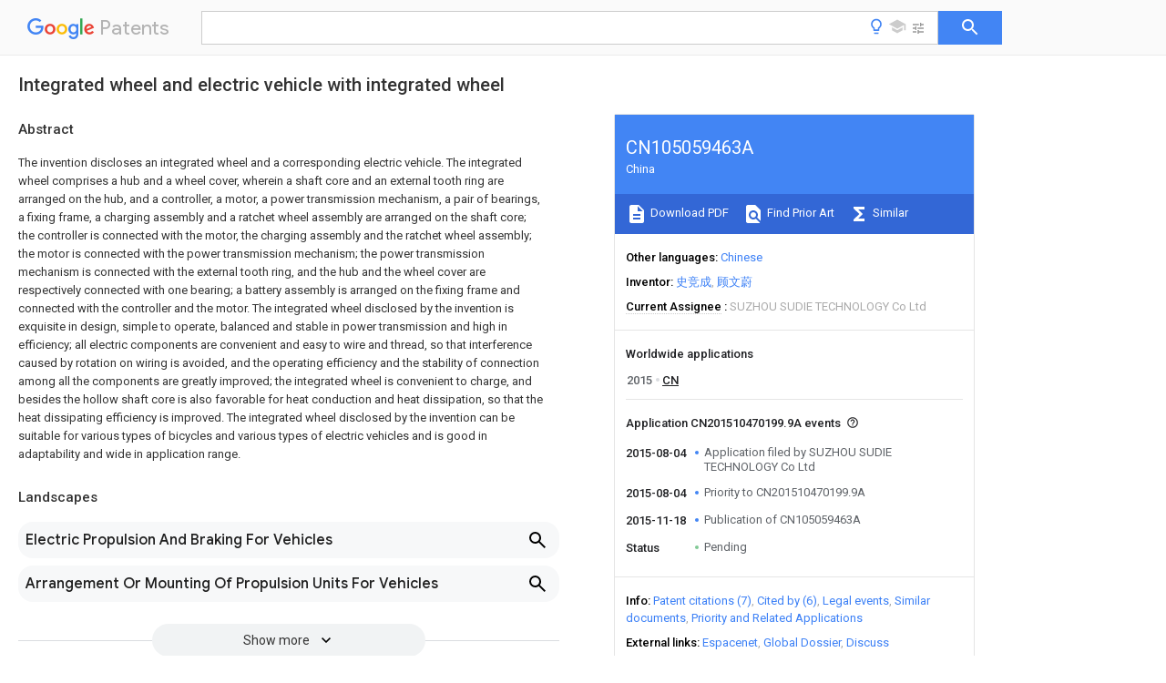

--- FILE ---
content_type: text/html
request_url: https://patents.google.com/patent/CN105059463A/en
body_size: 21375
content:
<!DOCTYPE html>
<html lang="en">
  <head>
    <title>CN105059463A - Integrated wheel and electric vehicle with integrated wheel 
        - Google Patents</title>

    <meta name="viewport" content="width=device-width, initial-scale=1">
    <meta charset="UTF-8">
    <meta name="referrer" content="origin-when-crossorigin">
    <link rel="canonical" href="https://patents.google.com/patent/CN105059463A/en">
    <meta name="description" content="
     The invention discloses an integrated wheel and a corresponding electric vehicle. The integrated wheel comprises a hub and a wheel cover, wherein a shaft core and an external tooth ring are arranged on the hub, and a controller, a motor, a power transmission mechanism, a pair of bearings, a fixing frame, a charging assembly and a ratchet wheel assembly are arranged on the shaft core; the controller is connected with the motor, the charging assembly and the ratchet wheel assembly; the motor is connected with the power transmission mechanism; the power transmission mechanism is connected with the external tooth ring, and the hub and the wheel cover are respectively connected with one bearing; a battery assembly is arranged on the fixing frame and connected with the controller and the motor. The integrated wheel disclosed by the invention is exquisite in design, simple to operate, balanced and stable in power transmission and high in efficiency; all electric components are convenient and easy to wire and thread, so that interference caused by rotation on wiring is avoided, and the operating efficiency and the stability of connection among all the components are greatly improved; the integrated wheel is convenient to charge, and besides the hollow shaft core is also favorable for heat conduction and heat dissipation, so that the heat dissipating efficiency is improved. The integrated wheel disclosed by the invention can be suitable for various types of bicycles and various types of electric vehicles and is good in adaptability and wide in application range. 
     
   
   ">
    <meta name="DC.type" content="patent">
    <meta name="DC.title" content="Integrated wheel and electric vehicle with integrated wheel 
       ">
    <meta name="DC.date" content="2015-08-04" scheme="dateSubmitted">
    <meta name="DC.description" content="
     The invention discloses an integrated wheel and a corresponding electric vehicle. The integrated wheel comprises a hub and a wheel cover, wherein a shaft core and an external tooth ring are arranged on the hub, and a controller, a motor, a power transmission mechanism, a pair of bearings, a fixing frame, a charging assembly and a ratchet wheel assembly are arranged on the shaft core; the controller is connected with the motor, the charging assembly and the ratchet wheel assembly; the motor is connected with the power transmission mechanism; the power transmission mechanism is connected with the external tooth ring, and the hub and the wheel cover are respectively connected with one bearing; a battery assembly is arranged on the fixing frame and connected with the controller and the motor. The integrated wheel disclosed by the invention is exquisite in design, simple to operate, balanced and stable in power transmission and high in efficiency; all electric components are convenient and easy to wire and thread, so that interference caused by rotation on wiring is avoided, and the operating efficiency and the stability of connection among all the components are greatly improved; the integrated wheel is convenient to charge, and besides the hollow shaft core is also favorable for heat conduction and heat dissipation, so that the heat dissipating efficiency is improved. The integrated wheel disclosed by the invention can be suitable for various types of bicycles and various types of electric vehicles and is good in adaptability and wide in application range. 
     
   
   ">
    <meta name="citation_patent_application_number" content="CN:201510470199.9A">
    <meta name="citation_pdf_url" content="https://patentimages.storage.googleapis.com/f5/72/42/02afc11e0f94e0/CN105059463A.pdf">
    <meta name="citation_patent_publication_number" content="CN:105059463:A">
    <meta name="DC.date" content="2015-11-18">
    <meta name="DC.contributor" content="史竞成" scheme="inventor">
    <meta name="DC.contributor" content="顾文蔚" scheme="inventor">
    <meta name="DC.contributor" content="SUZHOU SUDIE TECHNOLOGY Co Ltd" scheme="assignee">
    <meta name="DC.relation" content="JP:2002220079:A" scheme="references">
    <meta name="DC.relation" content="CN:101898618:A" scheme="references">
    <meta name="DC.relation" content="CN:102781768:A" scheme="references">
    <meta name="DC.relation" content="CN:102530176:A" scheme="references">
    <meta name="DC.relation" content="CN:104118524:A" scheme="references">
    <meta name="DC.relation" content="CN:204408106:U" scheme="references">
    <meta name="DC.relation" content="CN:204937397:U" scheme="references">
    <link rel="stylesheet" href="https://fonts.googleapis.com/css?family=Roboto:400,400italic,500,500italic,700">
    <link rel="stylesheet" href="https://fonts.googleapis.com/css?family=Product+Sans">
    <link rel="stylesheet" href="https://fonts.googleapis.com/css2?family=Google+Sans:wght@400;500;700">

    <style>
      
      #gb { top: 15px; left: auto; right: 0; width: auto; min-width: 135px !important; }   
      body { transition: none; }
    </style>
    <script></script>

    <script>
      window.version = 'patent-search.search_20250707_RC00';

      function sendFeedback() {
        userfeedback.api.startFeedback({
          'productId': '713680',
          'bucket': 'patent-search-web',
          'productVersion': window.version,
        });
      }

      window.experiments = {};
      window.experiments.patentCountries = "ae,ag,al,am,ao,ap,ar,at,au,aw,az,ba,bb,bd,be,bf,bg,bh,bj,bn,bo,br,bw,bx,by,bz,ca,cf,cg,ch,ci,cl,cm,cn,co,cr,cs,cu,cy,cz,dd,de,dj,dk,dm,do,dz,ea,ec,ee,eg,em,ep,es,fi,fr,ga,gb,gc,gd,ge,gh,gm,gn,gq,gr,gt,gw,hk,hn,hr,hu,ib,id,ie,il,in,ir,is,it,jo,jp,ke,kg,kh,km,kn,kp,kr,kw,kz,la,lc,li,lk,lr,ls,lt,lu,lv,ly,ma,mc,md,me,mg,mk,ml,mn,mo,mr,mt,mw,mx,my,mz,na,ne,ng,ni,nl,no,nz,oa,om,pa,pe,pg,ph,pl,pt,py,qa,ro,rs,ru,rw,sa,sc,sd,se,sg,si,sk,sl,sm,sn,st,su,sv,sy,sz,td,tg,th,tj,tm,tn,tr,tt,tw,tz,ua,ug,us,uy,uz,vc,ve,vn,wo,yu,za,zm,zw";
      
      
      window.experiments.keywordWizard = true;
      
      
      
      window.experiments.definitions = true;
      window.experiments.plogs = true;

      window.Polymer = {
        dom: 'shady',
        lazyRegister: true,
      };
    </script>

    <script src="//www.gstatic.com/patent-search/frontend/patent-search.search_20250707_RC00/scs/compiled_dir/webcomponentsjs/webcomponents-lite.min.js"></script>
    <link rel="import" href="//www.gstatic.com/patent-search/frontend/patent-search.search_20250707_RC00/scs/compiled_dir/search-app-vulcanized.html">
  </head>
  <body unresolved>
    
    
    <script></script>
    <script src="//www.gstatic.com/patent-search/frontend/patent-search.search_20250707_RC00/scs/compiled_dir/search-app-vulcanized.js"></script>
    <search-app>
      
      

      <article class="result" itemscope itemtype="http://schema.org/ScholarlyArticle">
  <h1 itemprop="pageTitle">CN105059463A - Integrated wheel and electric vehicle with integrated wheel 
        - Google Patents</h1>
  <span itemprop="title">Integrated wheel and electric vehicle with integrated wheel 
       </span>

  <meta itemprop="type" content="patent">
  <a href="https://patentimages.storage.googleapis.com/f5/72/42/02afc11e0f94e0/CN105059463A.pdf" itemprop="pdfLink">Download PDF</a>
  <h2>Info</h2>

  <dl>
    <dt>Publication number</dt>
    <dd itemprop="publicationNumber">CN105059463A</dd>
    <meta itemprop="numberWithoutCodes" content="105059463">
    <meta itemprop="kindCode" content="A">
    <meta itemprop="publicationDescription" content="Unexaminded application">
    <span>CN105059463A</span>
    <span>CN201510470199.9A</span>
    <span>CN201510470199A</span>
    <span>CN105059463A</span>
    <span>CN 105059463 A</span>
    <span>CN105059463 A</span>
    <span>CN 105059463A</span>
    <span>  </span>
    <span> </span>
    <span> </span>
    <span>CN 201510470199 A</span>
    <span>CN201510470199 A</span>
    <span>CN 201510470199A</span>
    <span>CN 105059463 A</span>
    <span>CN105059463 A</span>
    <span>CN 105059463A</span>

    <dt>Authority</dt>
    <dd itemprop="countryCode">CN</dd>
    <dd itemprop="countryName">China</dd>

    <dt>Prior art keywords</dt>
    <dd itemprop="priorArtKeywords" repeat>wheel</dd>
    <dd itemprop="priorArtKeywords" repeat>integrated</dd>
    <dd itemprop="priorArtKeywords" repeat>motor</dd>
    <dd itemprop="priorArtKeywords" repeat>controller</dd>
    <dd itemprop="priorArtKeywords" repeat>battery</dd>

    <dt>Prior art date</dt>
    <dd><time itemprop="priorArtDate" datetime="2015-08-04">2015-08-04</time></dd>

    <dt>Legal status (The legal status is an assumption and is not a legal conclusion. Google has not performed a legal analysis and makes no representation as to the accuracy of the status listed.)</dt>
    <dd itemprop="legalStatusIfi" itemscope>
      <span itemprop="status">Pending</span>
    </dd>
  </dl>

  <dt>Application number</dt>
  <dd itemprop="applicationNumber">CN201510470199.9A</dd>

  <dt>Other languages</dt>
  <dd itemprop="otherLanguages" itemscope repeat>
    <a href="/patent/CN105059463A/zh">
      <span itemprop="name">Chinese</span> (<span itemprop="code">zh</span>)
    </a>
  </dd>

  

  <dt>Inventor</dt>
  <dd itemprop="inventor" repeat>史竞成</dd>
  <dd itemprop="inventor" repeat>顾文蔚</dd>

  <dt>Current Assignee (The listed assignees may be inaccurate. Google has not performed a legal analysis and makes no representation or warranty as to the accuracy of the list.)</dt>
  <dd itemprop="assigneeCurrent" repeat>
    SUZHOU SUDIE TECHNOLOGY Co Ltd
  </dd>

  <dt>Original Assignee</dt>
  <dd itemprop="assigneeOriginal" repeat>SUZHOU SUDIE TECHNOLOGY Co Ltd</dd>

  <dt>Priority date (The priority date is an assumption and is not a legal conclusion. Google has not performed a legal analysis and makes no representation as to the accuracy of the date listed.)</dt>
  <dd><time itemprop="priorityDate" datetime="2015-08-04">2015-08-04</time></dd>

  <dt>Filing date</dt>
  <dd><time itemprop="filingDate" datetime="2015-08-04">2015-08-04</time></dd>

  <dt>Publication date</dt>
  <dd><time itemprop="publicationDate" datetime="2015-11-18">2015-11-18</time></dd>

  
  <dd itemprop="events" itemscope repeat>
    <time itemprop="date" datetime="2015-08-04">2015-08-04</time>
    <span itemprop="title">Application filed by SUZHOU SUDIE TECHNOLOGY Co Ltd</span>
    <span itemprop="type">filed</span>
    <span itemprop="critical" content="true" bool>Critical</span>
    
    
    
    <span itemprop="assigneeSearch">SUZHOU SUDIE TECHNOLOGY Co Ltd</span>
  </dd>
  <dd itemprop="events" itemscope repeat>
    <time itemprop="date" datetime="2015-08-04">2015-08-04</time>
    <span itemprop="title">Priority to CN201510470199.9A</span>
    <span itemprop="type">priority</span>
    <span itemprop="critical" content="true" bool>Critical</span>
    
    
    <span itemprop="documentId">patent/CN105059463A/en</span>
    
  </dd>
  <dd itemprop="events" itemscope repeat>
    <time itemprop="date" datetime="2015-11-18">2015-11-18</time>
    <span itemprop="title">Publication of CN105059463A</span>
    <span itemprop="type">publication</span>
    <span itemprop="critical" content="true" bool>Critical</span>
    
    
    <span itemprop="documentId">patent/CN105059463A/en</span>
    
  </dd>
  <dd itemprop="events" itemscope repeat>
    <time itemprop="date">Status</time>
    <span itemprop="title">Pending</span>
    <span itemprop="type">legal-status</span>
    <span itemprop="critical" content="true" bool>Critical</span>
    <span itemprop="current" content="true" bool>Current</span>
    
    
    
  </dd>

  <h2>Links</h2>
  <ul>
    

    <li itemprop="links" itemscope repeat>
        <meta itemprop="id" content="espacenetLink">
        <a href="https://worldwide.espacenet.com/publicationDetails/biblio?CC=CN&amp;NR=105059463A&amp;KC=A&amp;FT=D" itemprop="url" target="_blank"><span itemprop="text">Espacenet</span></a>
      </li>
      

    

    <li itemprop="links" itemscope repeat>
      <meta itemprop="id" content="globalDossierLink">
      <a href="https://globaldossier.uspto.gov/result/application/CN/201510470199/1" itemprop="url" target="_blank"><span itemprop="text">Global Dossier</span></a>
    </li>

    

      

      

      
      <li itemprop="links" itemscope repeat>
        <meta itemprop="id" content="stackexchangeLink">
        <a href="https://patents.stackexchange.com/questions/tagged/CN105059463A" itemprop="url"><span itemprop="text">Discuss</span></a>
      </li>
  </ul>

  <ul itemprop="concept" itemscope>
    <li itemprop="match" itemscope repeat>
      <span itemprop="id">230000007246</span>
      <span itemprop="name">mechanism</span>
      <span itemprop="domain">Effects</span>
      <span itemprop="svg_large"></span>
      <span itemprop="svg_small"></span>
      <span itemprop="smiles"></span>
      <span itemprop="inchi_key"></span>
      <span itemprop="similarity">0.000</span>
      <span itemprop="sections" repeat>claims</span>
      <span itemprop="sections" repeat>abstract</span>
      <span itemprop="sections" repeat>description</span>
      <span itemprop="count">7</span>
    </li>
    <li itemprop="match" itemscope repeat>
      <span itemprop="id">PXHVJJICTQNCMI-UHFFFAOYSA-N</span>
      <span itemprop="name">Nickel</span>
      <span itemprop="domain">Chemical compound</span>
      <span itemprop="svg_large"></span>
      <span itemprop="svg_small"></span>
      <span itemprop="smiles">[Ni]</span>
      <span itemprop="inchi_key">PXHVJJICTQNCMI-UHFFFAOYSA-N</span>
      <span itemprop="similarity">0.000</span>
      <span itemprop="sections" repeat>claims</span>
      <span itemprop="sections" repeat>description</span>
      <span itemprop="count">14</span>
    </li>
    <li itemprop="match" itemscope repeat>
      <span itemprop="id">229910000831</span>
      <span itemprop="name">Steel</span>
      <span itemprop="domain">Inorganic materials</span>
      <span itemprop="svg_large"></span>
      <span itemprop="svg_small"></span>
      <span itemprop="smiles"></span>
      <span itemprop="inchi_key"></span>
      <span itemprop="similarity">0.000</span>
      <span itemprop="sections" repeat>claims</span>
      <span itemprop="sections" repeat>description</span>
      <span itemprop="count">8</span>
    </li>
    <li itemprop="match" itemscope repeat>
      <span itemprop="id">239000010959</span>
      <span itemprop="name">steel</span>
      <span itemprop="domain">Substances</span>
      <span itemprop="svg_large"></span>
      <span itemprop="svg_small"></span>
      <span itemprop="smiles"></span>
      <span itemprop="inchi_key"></span>
      <span itemprop="similarity">0.000</span>
      <span itemprop="sections" repeat>claims</span>
      <span itemprop="sections" repeat>description</span>
      <span itemprop="count">8</span>
    </li>
    <li itemprop="match" itemscope repeat>
      <span itemprop="id">229910052759</span>
      <span itemprop="name">nickel</span>
      <span itemprop="domain">Inorganic materials</span>
      <span itemprop="svg_large"></span>
      <span itemprop="svg_small"></span>
      <span itemprop="smiles"></span>
      <span itemprop="inchi_key"></span>
      <span itemprop="similarity">0.000</span>
      <span itemprop="sections" repeat>claims</span>
      <span itemprop="sections" repeat>description</span>
      <span itemprop="count">7</span>
    </li>
    <li itemprop="match" itemscope repeat>
      <span itemprop="id">230000005540</span>
      <span itemprop="name">biological transmission</span>
      <span itemprop="domain">Effects</span>
      <span itemprop="svg_large"></span>
      <span itemprop="svg_small"></span>
      <span itemprop="smiles"></span>
      <span itemprop="inchi_key"></span>
      <span itemprop="similarity">0.000</span>
      <span itemprop="sections" repeat>abstract</span>
      <span itemprop="sections" repeat>description</span>
      <span itemprop="count">8</span>
    </li>
    <li itemprop="match" itemscope repeat>
      <span itemprop="id">238000013461</span>
      <span itemprop="name">design</span>
      <span itemprop="domain">Methods</span>
      <span itemprop="svg_large"></span>
      <span itemprop="svg_small"></span>
      <span itemprop="smiles"></span>
      <span itemprop="inchi_key"></span>
      <span itemprop="similarity">0.000</span>
      <span itemprop="sections" repeat>abstract</span>
      <span itemprop="sections" repeat>description</span>
      <span itemprop="count">5</span>
    </li>
    <li itemprop="match" itemscope repeat>
      <span itemprop="id">230000002349</span>
      <span itemprop="name">favourable effect</span>
      <span itemprop="domain">Effects</span>
      <span itemprop="svg_large"></span>
      <span itemprop="svg_small"></span>
      <span itemprop="smiles"></span>
      <span itemprop="inchi_key"></span>
      <span itemprop="similarity">0.000</span>
      <span itemprop="sections" repeat>abstract</span>
      <span itemprop="count">1</span>
    </li>
    <li itemprop="match" itemscope repeat>
      <span itemprop="id">230000017525</span>
      <span itemprop="name">heat dissipation</span>
      <span itemprop="domain">Effects</span>
      <span itemprop="svg_large"></span>
      <span itemprop="svg_small"></span>
      <span itemprop="smiles"></span>
      <span itemprop="inchi_key"></span>
      <span itemprop="similarity">0.000</span>
      <span itemprop="sections" repeat>abstract</span>
      <span itemprop="count">1</span>
    </li>
    <li itemprop="match" itemscope repeat>
      <span itemprop="id">238000000034</span>
      <span itemprop="name">method</span>
      <span itemprop="domain">Methods</span>
      <span itemprop="svg_large"></span>
      <span itemprop="svg_small"></span>
      <span itemprop="smiles"></span>
      <span itemprop="inchi_key"></span>
      <span itemprop="similarity">0.000</span>
      <span itemprop="sections" repeat>description</span>
      <span itemprop="count">7</span>
    </li>
    <li itemprop="match" itemscope repeat>
      <span itemprop="id">238000009434</span>
      <span itemprop="name">installation</span>
      <span itemprop="domain">Methods</span>
      <span itemprop="svg_large"></span>
      <span itemprop="svg_small"></span>
      <span itemprop="smiles"></span>
      <span itemprop="inchi_key"></span>
      <span itemprop="similarity">0.000</span>
      <span itemprop="sections" repeat>description</span>
      <span itemprop="count">6</span>
    </li>
    <li itemprop="match" itemscope repeat>
      <span itemprop="id">230000008569</span>
      <span itemprop="name">process</span>
      <span itemprop="domain">Effects</span>
      <span itemprop="svg_large"></span>
      <span itemprop="svg_small"></span>
      <span itemprop="smiles"></span>
      <span itemprop="inchi_key"></span>
      <span itemprop="similarity">0.000</span>
      <span itemprop="sections" repeat>description</span>
      <span itemprop="count">6</span>
    </li>
    <li itemprop="match" itemscope repeat>
      <span itemprop="id">230000008859</span>
      <span itemprop="name">change</span>
      <span itemprop="domain">Effects</span>
      <span itemprop="svg_large"></span>
      <span itemprop="svg_small"></span>
      <span itemprop="smiles"></span>
      <span itemprop="inchi_key"></span>
      <span itemprop="similarity">0.000</span>
      <span itemprop="sections" repeat>description</span>
      <span itemprop="count">4</span>
    </li>
    <li itemprop="match" itemscope repeat>
      <span itemprop="id">230000005611</span>
      <span itemprop="name">electricity</span>
      <span itemprop="domain">Effects</span>
      <span itemprop="svg_large"></span>
      <span itemprop="svg_small"></span>
      <span itemprop="smiles"></span>
      <span itemprop="inchi_key"></span>
      <span itemprop="similarity">0.000</span>
      <span itemprop="sections" repeat>description</span>
      <span itemprop="count">4</span>
    </li>
    <li itemprop="match" itemscope repeat>
      <span itemprop="id">230000001681</span>
      <span itemprop="name">protective effect</span>
      <span itemprop="domain">Effects</span>
      <span itemprop="svg_large"></span>
      <span itemprop="svg_small"></span>
      <span itemprop="smiles"></span>
      <span itemprop="inchi_key"></span>
      <span itemprop="similarity">0.000</span>
      <span itemprop="sections" repeat>description</span>
      <span itemprop="count">4</span>
    </li>
    <li itemprop="match" itemscope repeat>
      <span itemprop="id">238000005516</span>
      <span itemprop="name">engineering process</span>
      <span itemprop="domain">Methods</span>
      <span itemprop="svg_large"></span>
      <span itemprop="svg_small"></span>
      <span itemprop="smiles"></span>
      <span itemprop="inchi_key"></span>
      <span itemprop="similarity">0.000</span>
      <span itemprop="sections" repeat>description</span>
      <span itemprop="count">3</span>
    </li>
    <li itemprop="match" itemscope repeat>
      <span itemprop="id">230000008901</span>
      <span itemprop="name">benefit</span>
      <span itemprop="domain">Effects</span>
      <span itemprop="svg_large"></span>
      <span itemprop="svg_small"></span>
      <span itemprop="smiles"></span>
      <span itemprop="inchi_key"></span>
      <span itemprop="similarity">0.000</span>
      <span itemprop="sections" repeat>description</span>
      <span itemprop="count">2</span>
    </li>
    <li itemprop="match" itemscope repeat>
      <span itemprop="id">238000011161</span>
      <span itemprop="name">development</span>
      <span itemprop="domain">Methods</span>
      <span itemprop="svg_large"></span>
      <span itemprop="svg_small"></span>
      <span itemprop="smiles"></span>
      <span itemprop="inchi_key"></span>
      <span itemprop="similarity">0.000</span>
      <span itemprop="sections" repeat>description</span>
      <span itemprop="count">2</span>
    </li>
    <li itemprop="match" itemscope repeat>
      <span itemprop="id">238000004519</span>
      <span itemprop="name">manufacturing process</span>
      <span itemprop="domain">Methods</span>
      <span itemprop="svg_large"></span>
      <span itemprop="svg_small"></span>
      <span itemprop="smiles"></span>
      <span itemprop="inchi_key"></span>
      <span itemprop="similarity">0.000</span>
      <span itemprop="sections" repeat>description</span>
      <span itemprop="count">2</span>
    </li>
    <li itemprop="match" itemscope repeat>
      <span itemprop="id">230000009466</span>
      <span itemprop="name">transformation</span>
      <span itemprop="domain">Effects</span>
      <span itemprop="svg_large"></span>
      <span itemprop="svg_small"></span>
      <span itemprop="smiles"></span>
      <span itemprop="inchi_key"></span>
      <span itemprop="similarity">0.000</span>
      <span itemprop="sections" repeat>description</span>
      <span itemprop="count">2</span>
    </li>
    <li itemprop="match" itemscope repeat>
      <span itemprop="id">WHXSMMKQMYFTQS-UHFFFAOYSA-N</span>
      <span itemprop="name">Lithium</span>
      <span itemprop="domain">Chemical compound</span>
      <span itemprop="svg_large"></span>
      <span itemprop="svg_small"></span>
      <span itemprop="smiles">[Li]</span>
      <span itemprop="inchi_key">WHXSMMKQMYFTQS-UHFFFAOYSA-N</span>
      <span itemprop="similarity">0.000</span>
      <span itemprop="sections" repeat>description</span>
      <span itemprop="count">1</span>
    </li>
    <li itemprop="match" itemscope repeat>
      <span itemprop="id">238000000429</span>
      <span itemprop="name">assembly</span>
      <span itemprop="domain">Methods</span>
      <span itemprop="svg_large"></span>
      <span itemprop="svg_small"></span>
      <span itemprop="smiles"></span>
      <span itemprop="inchi_key"></span>
      <span itemprop="similarity">0.000</span>
      <span itemprop="sections" repeat>description</span>
      <span itemprop="count">1</span>
    </li>
    <li itemprop="match" itemscope repeat>
      <span itemprop="id">230000000712</span>
      <span itemprop="name">assembly</span>
      <span itemprop="domain">Effects</span>
      <span itemprop="svg_large"></span>
      <span itemprop="svg_small"></span>
      <span itemprop="smiles"></span>
      <span itemprop="inchi_key"></span>
      <span itemprop="similarity">0.000</span>
      <span itemprop="sections" repeat>description</span>
      <span itemprop="count">1</span>
    </li>
    <li itemprop="match" itemscope repeat>
      <span itemprop="id">238000011021</span>
      <span itemprop="name">bench scale process</span>
      <span itemprop="domain">Methods</span>
      <span itemprop="svg_large"></span>
      <span itemprop="svg_small"></span>
      <span itemprop="smiles"></span>
      <span itemprop="inchi_key"></span>
      <span itemprop="similarity">0.000</span>
      <span itemprop="sections" repeat>description</span>
      <span itemprop="count">1</span>
    </li>
    <li itemprop="match" itemscope repeat>
      <span itemprop="id">230000015572</span>
      <span itemprop="name">biosynthetic process</span>
      <span itemprop="domain">Effects</span>
      <span itemprop="svg_large"></span>
      <span itemprop="svg_small"></span>
      <span itemprop="smiles"></span>
      <span itemprop="inchi_key"></span>
      <span itemprop="similarity">0.000</span>
      <span itemprop="sections" repeat>description</span>
      <span itemprop="count">1</span>
    </li>
    <li itemprop="match" itemscope repeat>
      <span itemprop="id">238000006243</span>
      <span itemprop="name">chemical reaction</span>
      <span itemprop="domain">Methods</span>
      <span itemprop="svg_large"></span>
      <span itemprop="svg_small"></span>
      <span itemprop="smiles"></span>
      <span itemprop="inchi_key"></span>
      <span itemprop="similarity">0.000</span>
      <span itemprop="sections" repeat>description</span>
      <span itemprop="count">1</span>
    </li>
    <li itemprop="match" itemscope repeat>
      <span itemprop="id">239000003086</span>
      <span itemprop="name">colorant</span>
      <span itemprop="domain">Substances</span>
      <span itemprop="svg_large"></span>
      <span itemprop="svg_small"></span>
      <span itemprop="smiles"></span>
      <span itemprop="inchi_key"></span>
      <span itemprop="similarity">0.000</span>
      <span itemprop="sections" repeat>description</span>
      <span itemprop="count">1</span>
    </li>
    <li itemprop="match" itemscope repeat>
      <span itemprop="id">238000004891</span>
      <span itemprop="name">communication</span>
      <span itemprop="domain">Methods</span>
      <span itemprop="svg_large"></span>
      <span itemprop="svg_small"></span>
      <span itemprop="smiles"></span>
      <span itemprop="inchi_key"></span>
      <span itemprop="similarity">0.000</span>
      <span itemprop="sections" repeat>description</span>
      <span itemprop="count">1</span>
    </li>
    <li itemprop="match" itemscope repeat>
      <span itemprop="id">238000002474</span>
      <span itemprop="name">experimental method</span>
      <span itemprop="domain">Methods</span>
      <span itemprop="svg_large"></span>
      <span itemprop="svg_small"></span>
      <span itemprop="smiles"></span>
      <span itemprop="inchi_key"></span>
      <span itemprop="similarity">0.000</span>
      <span itemprop="sections" repeat>description</span>
      <span itemprop="count">1</span>
    </li>
    <li itemprop="match" itemscope repeat>
      <span itemprop="id">230000005352</span>
      <span itemprop="name">galvanomagnetic phenomena</span>
      <span itemprop="domain">Effects</span>
      <span itemprop="svg_large"></span>
      <span itemprop="svg_small"></span>
      <span itemprop="smiles"></span>
      <span itemprop="inchi_key"></span>
      <span itemprop="similarity">0.000</span>
      <span itemprop="sections" repeat>description</span>
      <span itemprop="count">1</span>
    </li>
    <li itemprop="match" itemscope repeat>
      <span itemprop="id">230000006872</span>
      <span itemprop="name">improvement</span>
      <span itemprop="domain">Effects</span>
      <span itemprop="svg_large"></span>
      <span itemprop="svg_small"></span>
      <span itemprop="smiles"></span>
      <span itemprop="inchi_key"></span>
      <span itemprop="similarity">0.000</span>
      <span itemprop="sections" repeat>description</span>
      <span itemprop="count">1</span>
    </li>
    <li itemprop="match" itemscope repeat>
      <span itemprop="id">238000011900</span>
      <span itemprop="name">installation process</span>
      <span itemprop="domain">Methods</span>
      <span itemprop="svg_large"></span>
      <span itemprop="svg_small"></span>
      <span itemprop="smiles"></span>
      <span itemprop="inchi_key"></span>
      <span itemprop="similarity">0.000</span>
      <span itemprop="sections" repeat>description</span>
      <span itemprop="count">1</span>
    </li>
    <li itemprop="match" itemscope repeat>
      <span itemprop="id">230000010354</span>
      <span itemprop="name">integration</span>
      <span itemprop="domain">Effects</span>
      <span itemprop="svg_large"></span>
      <span itemprop="svg_small"></span>
      <span itemprop="smiles"></span>
      <span itemprop="inchi_key"></span>
      <span itemprop="similarity">0.000</span>
      <span itemprop="sections" repeat>description</span>
      <span itemprop="count">1</span>
    </li>
    <li itemprop="match" itemscope repeat>
      <span itemprop="id">229910052744</span>
      <span itemprop="name">lithium</span>
      <span itemprop="domain">Inorganic materials</span>
      <span itemprop="svg_large"></span>
      <span itemprop="svg_small"></span>
      <span itemprop="smiles"></span>
      <span itemprop="inchi_key"></span>
      <span itemprop="similarity">0.000</span>
      <span itemprop="sections" repeat>description</span>
      <span itemprop="count">1</span>
    </li>
    <li itemprop="match" itemscope repeat>
      <span itemprop="id">230000002787</span>
      <span itemprop="name">reinforcement</span>
      <span itemprop="domain">Effects</span>
      <span itemprop="svg_large"></span>
      <span itemprop="svg_small"></span>
      <span itemprop="smiles"></span>
      <span itemprop="inchi_key"></span>
      <span itemprop="similarity">0.000</span>
      <span itemprop="sections" repeat>description</span>
      <span itemprop="count">1</span>
    </li>
    <li itemprop="match" itemscope repeat>
      <span itemprop="id">238000011160</span>
      <span itemprop="name">research</span>
      <span itemprop="domain">Methods</span>
      <span itemprop="svg_large"></span>
      <span itemprop="svg_small"></span>
      <span itemprop="smiles"></span>
      <span itemprop="inchi_key"></span>
      <span itemprop="similarity">0.000</span>
      <span itemprop="sections" repeat>description</span>
      <span itemprop="count">1</span>
    </li>
    <li itemprop="match" itemscope repeat>
      <span itemprop="id">239000007858</span>
      <span itemprop="name">starting material</span>
      <span itemprop="domain">Substances</span>
      <span itemprop="svg_large"></span>
      <span itemprop="svg_small"></span>
      <span itemprop="smiles"></span>
      <span itemprop="inchi_key"></span>
      <span itemprop="similarity">0.000</span>
      <span itemprop="sections" repeat>description</span>
      <span itemprop="count">1</span>
    </li>
    <li itemprop="match" itemscope repeat>
      <span itemprop="id">230000001360</span>
      <span itemprop="name">synchronised effect</span>
      <span itemprop="domain">Effects</span>
      <span itemprop="svg_large"></span>
      <span itemprop="svg_small"></span>
      <span itemprop="smiles"></span>
      <span itemprop="inchi_key"></span>
      <span itemprop="similarity">0.000</span>
      <span itemprop="sections" repeat>description</span>
      <span itemprop="count">1</span>
    </li>
    <li itemprop="match" itemscope repeat>
      <span itemprop="id">238000012546</span>
      <span itemprop="name">transfer</span>
      <span itemprop="domain">Methods</span>
      <span itemprop="svg_large"></span>
      <span itemprop="svg_small"></span>
      <span itemprop="smiles"></span>
      <span itemprop="inchi_key"></span>
      <span itemprop="similarity">0.000</span>
      <span itemprop="sections" repeat>description</span>
      <span itemprop="count">1</span>
    </li>
  </ul>

  

  

  

  

  

  <section>
    <h2>Landscapes</h2>
    <ul>
      <li itemprop="landscapes" itemscope repeat>
        <span itemprop="name">Electric Propulsion And Braking For Vehicles</span>
        (<span itemprop="type">AREA</span>)
      </li>
      <li itemprop="landscapes" itemscope repeat>
        <span itemprop="name">Arrangement Or Mounting Of Propulsion Units For Vehicles</span>
        (<span itemprop="type">AREA</span>)
      </li>
    </ul>
  </section>


  <section itemprop="abstract" itemscope>
    <h2>Abstract</h2>
    
    <div itemprop="content" html><abstract mxw-id="PA349724657" lang="EN" load-source="patent-office">
    <div class="abstract">The invention discloses an integrated wheel and a corresponding electric vehicle. The integrated wheel comprises a hub and a wheel cover, wherein a shaft core and an external tooth ring are arranged on the hub, and a controller, a motor, a power transmission mechanism, a pair of bearings, a fixing frame, a charging assembly and a ratchet wheel assembly are arranged on the shaft core; the controller is connected with the motor, the charging assembly and the ratchet wheel assembly; the motor is connected with the power transmission mechanism; the power transmission mechanism is connected with the external tooth ring, and the hub and the wheel cover are respectively connected with one bearing; a battery assembly is arranged on the fixing frame and connected with the controller and the motor. The integrated wheel disclosed by the invention is exquisite in design, simple to operate, balanced and stable in power transmission and high in efficiency; all electric components are convenient and easy to wire and thread, so that interference caused by rotation on wiring is avoided, and the operating efficiency and the stability of connection among all the components are greatly improved; the integrated wheel is convenient to charge, and besides the hollow shaft core is also favorable for heat conduction and heat dissipation, so that the heat dissipating efficiency is improved. The integrated wheel disclosed by the invention can be suitable for various types of bicycles and various types of electric vehicles and is good in adaptability and wide in application range.</div>
    </abstract>
  </div>
  </section>

  <section itemprop="description" itemscope>
    <h2>Description</h2>
    
    <div itemprop="content" html><div mxw-id="PDES230089762" lang="EN" load-source="patent-office" class="description">
    <invention-title lang="EN" id="en-tilte1">A kind of integrated wheel and adopt the battery-driven car of described integrated wheel</invention-title>
    <technical-field>
      <div id="p0001" num="0001" class="description-paragraph">Technical field</div>
      <div id="p0002" num="0002" class="description-paragraph">The present invention relates to a kind of wheel and battery-driven car, especially a kind of integrated wheel of integrated form and adopt the battery-driven car of described integrated wheel.</div>
    </technical-field>
    <background-art>
      <div id="p0003" num="0003" class="description-paragraph">Background technology</div>
      <div id="p0004" num="0004" class="description-paragraph">The history modal ICE-powered automobile more present than us of battery-driven car wants Zao.The Hungarian inventor of father of DC machine, engineer A Niushiyedelike early than 1828 at bench-scale experiment the running gear of electromagnetic rotating.American Thomas Davenport produced the battery-driven car of first DC motor Driver in 1834.Between 1832 to 1838, Scotch Robert has invented Anderson electrically operated carriage, the vehicle that this primary cell being a use can not be charged drives.</div>
      <div id="p0005" num="0005" class="description-paragraph">Battery-driven car is using battery as energy source, by the parts such as controller, motor, is mechanical energy motion by electric energy conversion, to control the vehicle that size of current changes speed.Electrical Bicycle, it is the one of battery-driven car, it refers to using storage battery as auxiliary energy, on the basis of ordinary bicycle, has installed the Personal Transporter of the electromechanical integration of the control members such as motor, controller, storage battery, handle, brake lever and display instrument system.</div>
      <div id="p0006" num="0006" class="description-paragraph">Along with the fast development of China&#39;s battery-driven car manufacturing, battery-driven car has become the indispensable vehicle in countless families, but Electrical Bicycle common is at present that walk or traditional assembling route, motor, battery, control desk is arranged on the different parts of vehicle body respectively, the battery-driven car of this structure, body structure is complicated, build is large, from great, not simply attractive in appearance viewed from installation and outward appearance angle, if can motor, battery, these parts of control desk are all integrated together formation integrated wheel, both installation process is simplified like this, also whole battery-driven car has been beautified, make electric vehicle structure simpler, light, if application number is the Electrical Bicycle wheels as described in 201510062207.6, there is disclosed the concept of above-mentioned integrated wheel, but in its structure disclosed, only simply describe the position relationship of each parts, and the wiring issue between each parts is not mentioned, and due to installing space less, cabling between each parts, wiring difficulty is also larger, radiating efficiency is relatively low, the kinetic energy driving efficiency of motor is not high, further, battery charging problems is not considered in above-mentioned application, once battery storage electricity exhausts, cannot charge, and being integrated on wheel due to battery, the rotation of wheel can produce certain influence by butted line, and the wiring therefore how realized between battery and charging inlet also will become a great problem.</div>
      <div id="p0007" num="0007" class="description-paragraph">Simultaneously, existing battery-driven car often only has a storage battery to provide electric power, its flying power is relatively weak, as will flying power be increased, often need increase extra storage battery or carry out technological improvement to storage battery, conventional accumulators often takes up room and weight is large, increases battery-driven car build and deadweight, is not inconsistent with the requirement of current power car &#34; lightweight, small and exquisite &#34;; And the storage battery improved is expensive, technical requirements is high, adds the productive costs of enterprise.</div>
    </background-art>
    <disclosure>
      <div id="p0008" num="0008" class="description-paragraph">Summary of the invention</div>
      <div id="p0009" num="0009" class="description-paragraph">Object of the present invention is exactly to solve the above-mentioned problems in the prior art, provides integrated wheel and adopts the battery-driven car of described integrated wheel.The integrated wheel of the application is on the basis of brand-new mechatronics design theory, after having merged telecontrol engineering, permanent magnetic brushless technology and lithium cell group technique cleverly, and an innovation, the comprehensive scheme of proposition.</div>
      <div id="p0010" num="0010" class="description-paragraph">Object of the present invention is achieved through the following technical solutions:</div>
      <div id="p0011" num="0011" class="description-paragraph">A kind of integrated wheel, the wheel cap comprising wheel hub and be connected with described wheel hub, described wheel hub is provided with coaxial axle center and external toothing, described axle center is provided with controller, motor, Power train, pair of bearings, fixed mount, charging assembly and ratchet assembly, described controller is connected with described motor, charging assembly and ratchet assembly, described motor is connected with described Power train, described Power train is connected with described external toothing and drives described hub rotation, and described wheel hub and wheel cap connect bearing described in respectively; Described fixed mount is provided with battery component, and described battery component and described controller and motor are electrically connected.</div>
      <div id="p0012" num="0012" class="description-paragraph">Preferably, described integrated wheel, wherein: described axle center comprises body, described body offers along the through hole of X-direction, some cable-through holes and some mounting grooves, and described through hole and cable-through hole are used for the threading between each electric component; Described mounting groove is for installing described controller, motor, Power train, fixed mount and ratchet device.</div>
      <div id="p0013" num="0013" class="description-paragraph">Preferably, described integrated wheel, wherein: described motor is permanent magnetic brushless.</div>
      <div id="p0014" num="0014" class="description-paragraph">Preferably, described integrated wheel, wherein: described Power train comprises the planetary wheel mated with described motor, and described planetary wheel is arranged on described axle center by pinion carrier, and described planetary wheel engages with described external toothing.</div>
      <div id="p0015" num="0015" class="description-paragraph">Preferably, described integrated wheel, wherein: described fixed mount comprises annular arrangement body, described annular arrangement body comprises some battery core mounting grooves, and described ring body gap is set in described external toothing periphery and distance between its width and described controller to described pinion carrier is suitable.</div>
      <div id="p0016" num="0016" class="description-paragraph">Preferably, described integrated wheel, wherein: described charging assembly comprises charging inlet, source switch and electric-quantity display device.</div>
      <div id="p0017" num="0017" class="description-paragraph">Preferably, described integrated wheel, wherein: described ratchet assembly comprises magnet steel and Hall element, described Hall element is connected with described controller, and coordinates with described magnet steel and send signal to described controller.</div>
      <div id="p0018" num="0018" class="description-paragraph">Preferably, described integrated wheel, wherein: described battery two ends are welded with nickel sheet, the elongated end of described nickel sheet is connected with described controller, and described controller is connected with the charging inlet on described charging assembly by wire.</div>
      <div id="p0019" num="0019" class="description-paragraph">A kind of Electrical Bicycle, the front-wheel of described Electrical Bicycle and/or trailing wheel are above-mentioned integrated wheels, and described integrated wheel is connected on electromobile frame by quick-changing mechanism.</div>
      <div id="p0020" num="0020" class="description-paragraph">Preferably, described a kind of Electrical Bicycle, wherein: described integrated wheel is the trailing wheel of battery-driven car, and the ratchet assembly on described integrated wheel is connected with crank fluted disc by chain.</div>
      <div id="p0021" num="0021" class="description-paragraph">The advantage of technical solution of the present invention is mainly reflected in:</div>
      <div id="p0022" num="0022" class="description-paragraph">1, deft design of the present invention, simple to operate, compact overall structure, and each part fits is close, ensure that the perfection set of each parts in small space and noiseless each other, whole power drive system transmission of power balance and stability, and driving efficiency is high; Hollow axle center parts make the cabling between each electric component, threading convenient and easy, and self do not rotate with wheel hub due to each parts, avoid the interference of rotating and cabling being produced, substantially increase the work efficiency of each parts connection and the stability of connection; Hollow axle center is also conducive to heat loss through conduction, improves radiating efficiency; Owing to being provided with charging structure, charging is convenient, safety; Meanwhile, integrated wheel of the present invention is suitable for various types of bicycle, battery-driven car, and installs facility, strong adaptability, applied widely.</div>
      <div id="p0023" num="0023" class="description-paragraph">2, the battery-driven car of integrated wheel in the present invention is adopted, its structure comparatively common electric car can have more distortion, and structure is simple, do not need special battery carrier, controller bay etc., wiring between each parts, cabling are also relatively easy, be conducive to the production efficiency improving enterprise, reduce the productive costs of enterprise; Simultaneously, under a plurality of modes of operation or under assembly model, when not increasing extra means and do not change electric vehicle structure, the flying power of battery-driven car can either be improved greatly, for the remote traveling of battery-driven car creates conditions, also meet the requirement of battery-driven car &#34; little, light &#34;.</div>
      <div id="p0024" num="0024" class="description-paragraph">3, the battery-driven car of integrated wheel is used, under assistant mode, can not only recreation and body-building be carried out, because electric current used is about the half of pure electric vehicle, avoid the damage of heavy-current discharge to battery, simultaneously, logical initialization system boosting function, according to the mode of riding of user and controller---the matching of motor, can change the compensation rate of moment parameter and the compensation rate of kinetic energy parameter, make manpower and power balance, it designs hommization more.</div>
    </disclosure>
    <description-of-drawings>
      <div id="p0025" num="0025" class="description-paragraph">Accompanying drawing explanation</div>
      <div id="p0026" num="0026" class="description-paragraph">Fig. 1 is the structural representation of the embodiment of the present invention 1;</div>
      <div id="p0027" num="0027" class="description-paragraph">Fig. 2 is the embodiment of the present invention 1 axis structural representation;</div>
      <div id="p0028" num="0028" class="description-paragraph">Fig. 3 is the lateral plan of the embodiment of the present invention 1.</div>
    </description-of-drawings>
    <mode-for-invention>
      <div id="p0029" num="0029" class="description-paragraph">Detailed description of the invention</div>
      <div id="p0030" num="0030" class="description-paragraph">Object of the present invention, advantage and disadvantage, by for illustration and explanation for the non-limitative illustration passing through preferred embodiment below.These embodiments are only the prominent examples of application technical solution of the present invention, allly take equivalent replacement or equivalent transformation and the technical scheme that formed, all drop within the scope of protection of present invention.</div>
      <div id="p0031" num="0031" class="description-paragraph">Embodiment 1</div>
      <div id="p0032" num="0032" class="description-paragraph">A kind of integrated wheel that the present invention discloses, as shown in Figure 1, the wheel cap 2 comprising wheel hub 1 and mate with described wheel hub 1, described wheel hub 1 is shield shape or pot cover shape with the contour approximation of wheel cap 2, they take Y-axis as axis of symmetry, described wheel hub 1 and wheel cap 2 are connected by some bolts and they form a hollow cavity after linking into an integrated entity, and the center of described wheel hub 1 and wheel cap 2 is provided with centre hole.</div>
      <div id="p0033" num="0033" class="description-paragraph">Described wheel hub 1 is provided with coaxial axle center 3 and external toothing 4, as shown in Figure 2, described axle center 3 comprises body 31, described body 31 offers through hole 32, cable-through hole 33, the some mounting grooves 34 along X-direction, its two ends outer wall is also provided with outside thread, the diameter of described through hole 32 is through appropriate design, be preferably 6mm, the shape of described mounting groove 34 can be known any shape, as circle, oblong, square etc., concrete shape can require to arrange according to the actual installation of parts mounted thereto; The centre hole of described wheel hub 1 and wheel cap 2 is run through in described axle center 3, and its outside thread region, two ends is positioned at outside the hollow cavity that described wheel hub 1 and wheel cap 2 formed.</div>
      <div id="p0034" num="0034" class="description-paragraph">Described axle center 3 is provided with controller 5, motor 6, Power train 7, pair of bearings 8, fixed mount 9 and charging assembly 10, wherein, described controller 5, motor 6, Power train 7 are separately fixed in different mounting grooves 34 by key pin, and described motor 6 and Power train 7 are set on the outer wall in described axle center 3; Meanwhile, in the present embodiment, above-mentioned each parts set gradually from first end 35 to the second end 36 in described axle center 3, and its order is charging assembly 10, bearing 8, fixed mount 9, controller 5, motor 6, Power train 7 and bearing 8.</div>
      <div id="p0035" num="0035" class="description-paragraph">When described integrated wheel has been assembled, described charging assembly 10 is positioned at outside the hollow cavity that described wheel hub 1 and wheel cap 2 formed, and described controller 5, motor 6, Power train 7, fixed mount 9 and battery component 12 are all positioned at the hollow cavity that described wheel hub 1 and wheel cap 2 are formed; And the centre hole of described wheel hub 1 and wheel cap 2 is fastened on the outer ring of bearing 8 described in respectively, and described wheel hub 1 and wheel cap 2 are rotated around the inner ring of described bearing 8.</div>
      <div id="p0036" num="0036" class="description-paragraph">As shown in Figure 3, described charging assembly 10 comprises installation body, described installation body is provided with charging inlet 101, source switch 102, electric-quantity display device 103 and charging inlet protective cover 104, described source switch 102 can be known any switch, is preferably power supply self-lock switch in the present embodiment; Described electric-quantity display device 103 can be known any read out instrument, and as LED, digital display screen, LCDs etc., the present embodiment is preferably the LED bulb of at least 3 display different colours; Described charging inlet protective cover 104 can be any protective device mated with described charging inlet 101, and as slip lid, soft rubber ball etc., be preferably rubber plug in the present embodiment, described rubber plug is fixed on described installation body by an elastic component.</div>
      <div id="p0037" num="0037" class="description-paragraph">Described installation body is arranged on described body 31 by an axle sleeve 13, described axle sleeve 13 comprises the first adapter shaft and the second adapter shaft, both have diff-H, described axle sleeve 13 is sleeved on described body 31 near described externally threaded region, described charging assembly 10 is set on the first adapter shaft of described axle sleeve 13, and when described integrated wheel has been assembled, it is emerging in described wheel hub 1 and encloses outside region with wheel cap 2; The inner ring being positioned at the described bearing 8 of first end 35 side, described axle center 3 is fixedly set on the second adapter shaft of described axle sleeve 13.</div>
      <div id="p0038" num="0038" class="description-paragraph">Described controller 5 is electrically connected by wire with described motor 6, described motor 6 is connected with described Power train 7, described Power train 7 is connected with described external toothing 4 and drives described wheel hub 1 to rotate, concrete, described motor 6 is preferably permanent magnetic brushless, can be known any brand, the permanent magnetic brushless of any model, be preferably the permanent magnetic brushless of Suzhou Jie Xiang battery-driven car Co., Ltd independent research in the present embodiment, it comprises sun wheel; Described transmission device 7 is for giving described wheel hub 1 by the power transmission of described motor 6 and driving it to rotate, it comprises the planetary wheel 71 engaged with the solar wheeling tooth of described motor 6, described planetary wheel 71 is arranged on described axle center 3 by pinion carrier 72, and described planetary wheel 71 engages with the external toothing 4 be arranged on described wheel hub 1.</div>
      <div id="p0039" num="0039" class="description-paragraph">After described motor 6 is energized, described sun wheel drives described planetary wheel 71 to rotate, and described planetary wheel 71 drives again described external toothing 4 to rotate, thus described wheel hub 1 is rotated; Now, because described wheel hub 1 is integrally connected with wheel cap 2, again because they connect bearing 8 described in respectively, therefore they rotate around described bearing 8 jointly; Meanwhile, because described axle center 3 and controller 5, motor 6, fixed mount 9 and the charging assembly 10 be connected on described axle center 3 are not all connected with described wheel hub 1 and wheel cap 2, therefore they all do not rotate; Owing to described axle center 3 being provided with through hole 32 and cable-through hole 33 for the threading between each electric component, the connection therefore between each parts is very stable, can not be interfered because of the rotation of wheel hub, and is connected also more simple between each parts by wire.</div>
      <div id="p0040" num="0040" class="description-paragraph">Described fixed mount 9 comprises annular arrangement body 91, and described annular arrangement body 91 comprises inner ring and outer ring, is provided with some battery core mounting holes 92 between described inner ring and outer ring, and described inner ring is hollow structure; Described ring body 91 gap is set in the periphery of described external toothing 4 and distance between its width and described controller 5 to described pinion carrier 72 is close, thus makes described controller 5, motor 6 and Power train 7 be coated in the hollow region of described inner ring; Be provided with battery core in described battery core mounting hole 92, described fixed mount 9 is also provided with the battery controller be connected with described battery core, described battery controller is fixed on axle center 3 by ring support.</div>
      <div id="p0041" num="0041" class="description-paragraph">Described battery component 12 is connected with described controller 5 and motor 6 electric wire, and described battery component 12 carries out charging and/or is that described motor 6 is powered under the control of described controller 5; Concrete, described battery component 12 two ends are welded with nickel sheet, the elongated end of described nickel sheet is connected with described controller 5, described controller 5 is connected with the charging inlet 101 on described charging assembly 10 by wire, herein because the nickel sheet line between described battery component 12 and controller 5 is unfixed, thus not shown.</div>
      <div id="p0042" num="0042" class="description-paragraph">Further, described axle center 3 is also provided with ratchet assembly 11, described ratchet assembly 11 comprises magnet steel and Hall element, described Hall element and described controller 5, and described magnet steel coordinates the signal sending starter motor to described controller with Hall element; Described ratchet assembly 11 is set on described axle center, and it is positioned at outer and the second end near described axle center 3 of hollow cavity that described wheel hub 1 and wheel cap 2 enclose.</div>
      <div id="p0043" num="0043" class="description-paragraph">During above-mentioned integrated wheel work, its detailed process is as follows:</div>
      <div id="p0044" num="0044" class="description-paragraph">After opening described source switch 102, described electric-quantity display device 103 shows described battery component 12 current residual electricity; When electricity is not enough, after opening described charging inlet protective cover 104, by charging wire, described charging inlet 101 is connected with power supply, can to described battery component 12 row charging; After battery component 12 is full of electricity, disconnect the connection of described charging inlet 1 and described power supply.</div>
      <div id="p0045" num="0045" class="description-paragraph">Now, user is transmitted control signal to described controller 5 by remote control shifter, when described controller 5 receives the signal starting described motor 6, it controls described battery component 12 is that the power supply of described motor 6 makes it start, rotor in described motor 6 rotates and drives connected sun wheel to rotate under galvanomagnetic effect, sun wheel and then drive described planetary wheel 71 to rotate, the transmission of power of sun wheel is given the external toothing 4 engaged with it by described planetary wheel 71 again, described external toothing 4 drives described wheel hub 1 and wheel cap 2 to rotate around described bearing 8 again, such wheel can overall rotate around described axle center 3, the rotating speed of wheel can be controlled by the rotating speed of remote control shifter adjustment motor 6, realize the adjustment of the speed of a motor vehicle, when user does not need to use described integrated wheel, control the power supply that described controller 5 disconnects motor 6, then press described power supply self-lock switch by remote control shifter, power cut-off connects.</div>
      <div id="p0046" num="0046" class="description-paragraph">Embodiment 2</div>
      <div id="p0047" num="0047" class="description-paragraph">A nearlyer step, present invention further teaches a kind of battery-driven car, the trailing wheel of described battery-driven car or front-wheel are the integrated wheels described in embodiment 1, being preferably trailing wheel in the present embodiment is described integrated wheel, front-wheel is common wheel, described battery-driven car comprises vehicle frame, described vehicle frame can be any in known ordinary bicycle or folding bicycle or electromobile frame, be preferably folding bicycle frame, described vehicle frame is provided with common front-wheel, described integrated wheel is arranged on described vehicle frame by quick-changing mechanism, and the ratchet assembly 11 on described integrated wheel is connected with the crank fluted disc on bicycle by chain.</div>
      <div id="p0048" num="0048" class="description-paragraph">When using this battery-driven car, the process of its remote pilot is identical with process described in embodiment 1, does not repeat them here; When the personnel of riding do not use remote control shifter or user&#39;s pin steps on body-building, it is rotated by crank fluted disc described in pedal drive, described crank fluted disc drives chain drive flywheel again, when the magnet steel on flywheel is close to Hall element, described Hall element detects the dynamic force moment produced when people&#39;s pin is stepped on, and change dynamic torque signals into digital signal, transfer analog signal output again to controller 5, described controller 5 is powered to described motor 6, after this, the similar process of its working process and embodiment 1; Due to different pedal speed, described Hall element can adjust the rotating speed of described motor 6 automatically according to the signal gathered, synchronous reinforcement carries out auxiliary travelling, realize manpower to drive and power-actuated perfect coordination and balance, increase the traveling comfort of riding, greatly can extend the endurance of battery-driven car simultaneously.</div>
      <div id="p0049" num="0049" class="description-paragraph">Certainly, in the present embodiment, take turns when the front-wheel of described battery-driven car is integrated, when trailing wheel is ordinary wheel, described integrated wheel can also save described ratchet assembly 11, now vehicle frame also can save the assemblies such as foot-operated and crank fluted disc, its type of drive only has being controlled by remote control shifter described in embodiment 1; Certainly in some cases also can not the above-mentioned parts in provinces and regions, but the structure that change ordinary bicycle crank fluted disc is connected with trailing wheel by chain, crank fluted disc is connected with front-wheel and drives it to rotate, it also can be driven with coordinating of Hall element by magnet steel like this.</div>
      <div id="p0050" num="0050" class="description-paragraph">Embodiment 3</div>
      <div id="p0051" num="0051" class="description-paragraph">A kind of battery-driven car that the present embodiment discloses further, compared with embodiment 2, the integral structure of the present embodiment is similar to embodiment 2, its distinctive points is: the trailing wheel of described battery-driven car and front-wheel are all the integrated wheels described in embodiment 1, certain described integrated wheel as front-wheel can be saved described ratchet assembly 11, two described integrated wheels and is all connected on vehicle frame by quick-changing mechanism.</div>
      <div id="p0052" num="0052" class="description-paragraph">During work, its control process and embodiment 1 and 2 similar, difference is: user first can control a job in front-wheel or trailing wheel; When the electric power of the preferential integrated wheel used is not enough, restarts another integrated wheel and carry out work, so namely not increasing extra battery-driven car assembly and not changing on the basis of battery-driven car original structure, can greatly increase the flying power of battery-driven car.</div>
      <div id="p0053" num="0053" class="description-paragraph">The present invention still has numerous embodiments; such as; along with the development of network technology and intelligent equipment; integrated wheel of the present invention and battery-driven car also can by arranging network connecting module; utilize network and user side to carry out communication, user can realize the control of integrated wheel by smart machines such as mobile phones, therefore; all employing equivalents or equivalent transformation and all technical schemes formed, all drop within protection scope of the present invention.</div>
    </mode-for-invention>
  </div>
  </div>
  </section>

  <section itemprop="claims" itemscope>
    <h2>Claims (<span itemprop="count">10</span>)</h2>
    
    <div itemprop="content" html><div mxw-id="PCLM224602791" lang="EN" load-source="patent-office" class="claims">
    <div class="claim"> <div id="en-cl0001" num="0001" class="claim">
      <div class="claim-text">1. an integrated wheel, the wheel cap (2) comprising wheel hub (1) and be connected with described wheel hub (1), it is characterized in that: described wheel hub (1) is provided with coaxial axle center (3) and external toothing (4), described axle center (3) is provided with controller (5), motor (6), Power train (7), pair of bearings (8), fixed mount (9), charging assembly (10) and ratchet assembly (11), described controller (5) and described motor (6), charging assembly (10) and ratchet assembly (11) connect, described motor (6) is connected with described Power train (7), described Power train (7) is connected with described external toothing (4) and drives described wheel hub (1) to rotate, described wheel hub (1) and wheel cap (2) connect bearing (8) described in respectively, described fixed mount (9) is provided with battery component (12), described battery component (12) is electrically connected with described controller (5) and motor (6).</div>
    </div>
    </div> <div class="claim-dependent"> <div id="en-cl0002" num="0002" class="claim">
      <div class="claim-text">
        <claim-ref idref="en-cl0001"> </claim-ref>
      </div>
      <div class="claim-text">2. integrated wheel according to claim 1, it is characterized in that: described axle center (3) comprise body (31), described body (31) offers along the through hole (32) of X-direction, some cable-through holes (33) and some mounting grooves (34), described through hole (32) and cable-through hole (33) are for the threading between each electric component; Described mounting groove (34) is for installing described controller (5), motor (6), Power train (7), fixed mount (9) and ratchet device (11).</div>
    </div>
    </div> <div class="claim-dependent"> <div id="en-cl0003" num="0003" class="claim">
      <div class="claim-text">
        <claim-ref idref="en-cl0001"> </claim-ref>
      </div>
      <div class="claim-text">3. integrated wheel according to claim 1, is characterized in that: described motor (6) is permanent magnetic brushless.</div>
    </div>
    </div> <div class="claim-dependent"> <div id="en-cl0004" num="0004" class="claim">
      <div class="claim-text">
        <claim-ref idref="en-cl0003"> </claim-ref>
      </div>
      <div class="claim-text">4. integrated wheel according to claim 3, it is characterized in that: described Power train (7) comprises the planetary wheel (71) mated with described motor (6), described planetary wheel (71) is arranged on described axle center (3) by pinion carrier (72), and described planetary wheel (71) engages with described external toothing (4).</div>
    </div>
    </div> <div class="claim-dependent"> <div id="en-cl0005" num="0005" class="claim">
      <div class="claim-text">
        <claim-ref idref="en-cl0004"> </claim-ref>
      </div>
      <div class="claim-text">5. integrated wheel according to claim 4, it is characterized in that: described fixed mount (9) comprises annular arrangement body (91), described annular arrangement body (91) comprises some battery core mounting grooves (92), and described ring body (91) gap is set in described external toothing (4) periphery and distance between its width and described controller (5) to described pinion carrier (72) is suitable.</div>
    </div>
    </div> <div class="claim-dependent"> <div id="en-cl0006" num="0006" class="claim">
      <div class="claim-text">
        <claim-ref idref="en-cl0001"> </claim-ref>
      </div>
      <div class="claim-text">6. integrated wheel according to claim 1, is characterized in that: described charging assembly (10) comprises charging inlet (101), source switch (102) and electric-quantity display device (103).</div>
    </div>
    </div> <div class="claim-dependent"> <div id="en-cl0007" num="0007" class="claim">
      <div class="claim-text">
        <claim-ref idref="en-cl0001"> </claim-ref>
      </div>
      <div class="claim-text">7. integrated wheel according to claim 1, it is characterized in that: described ratchet assembly (11) comprises magnet steel and Hall element, described Hall element is connected with described controller (5), and coordinates with described magnet steel and send signal to described controller (5).</div>
    </div>
    </div> <div class="claim-dependent"> <div id="en-cl0008" num="0008" class="claim">
      <div class="claim-text">
        <claim-ref idref="en-cl0006"> </claim-ref>
      </div>
      <div class="claim-text">8. integrated wheel according to claim 6, it is characterized in that: described battery component (12) two ends are welded with nickel sheet, the elongated end of described nickel sheet is connected with described controller (5), and described controller (5) is connected with the charging inlet (101) on described charging assembly (10) by wire.</div>
    </div>
    </div> <div class="claim-dependent"> <div id="en-cl0009" num="0009" class="claim">
      <div class="claim-text">9. an Electrical Bicycle, is characterized in that: the front-wheel of described Electrical Bicycle and/or trailing wheel are the arbitrary described integrated wheels of claim 1-8, and described integrated wheel is connected on electromobile frame by quick-changing mechanism.</div>
    </div>
    </div> <div class="claim-dependent"> <div id="en-cl0010" num="0010" class="claim">
      <div class="claim-text">
        <claim-ref idref="en-cl0009"> </claim-ref>
      </div>
      <div class="claim-text">10. a kind of Electrical Bicycle according to claim 9, is characterized in that: described integrated wheel is the trailing wheel of battery-driven car, and the ratchet assembly (11) on described integrated wheel is connected with crank fluted disc by chain.</div>
    </div>
  </div> </div>
  </div>
  </section>

  <section itemprop="application" itemscope>

    <section itemprop="metadata" itemscope>
      <span itemprop="applicationNumber">CN201510470199.9A</span>
      <span itemprop="priorityDate">2015-08-04</span>
      <span itemprop="filingDate">2015-08-04</span>
      <span itemprop="title">Integrated wheel and electric vehicle with integrated wheel 
       </span>
      <span itemprop="ifiStatus">Pending</span>
      
      <a href="/patent/CN105059463A/en">
        <span itemprop="representativePublication">CN105059463A</span>
        (<span itemprop="primaryLanguage">en</span>)
      </a>
    </section>

    <h2>Priority Applications (1)</h2>
    <table>
      <thead>
        <tr>
          <th>Application Number</th>
          <th>Priority Date</th>
          <th>Filing Date</th>
          <th>Title</th>
        </tr>
      </thead>
      <tbody>
        <tr itemprop="priorityApps" itemscope repeat>
          <td>
            <span itemprop="applicationNumber">CN201510470199.9A</span>
            
            <a href="/patent/CN105059463A/en">
              <span itemprop="representativePublication">CN105059463A</span>
                (<span itemprop="primaryLanguage">en</span>)
            </a>
          </td>
          <td itemprop="priorityDate">2015-08-04</td>
          <td itemprop="filingDate">2015-08-04</td>
          <td itemprop="title">Integrated wheel and electric vehicle with integrated wheel 
       </td>
        </tr>
      </tbody>
    </table>

    <h2>Applications Claiming Priority (1)</h2>
    <table>
      <thead>
        <tr>
          <th>Application Number</th>
          <th>Priority Date</th>
          <th>Filing Date</th>
          <th>Title</th>
        </tr>
      </thead>
      <tbody>
        <tr itemprop="appsClaimingPriority" itemscope repeat>
          <td>
            <span itemprop="applicationNumber">CN201510470199.9A</span>
            <a href="/patent/CN105059463A/en">
              <span itemprop="representativePublication">CN105059463A</span>
                (<span itemprop="primaryLanguage">en</span>)
            </a>
          </td>
          <td itemprop="priorityDate">2015-08-04</td>
          <td itemprop="filingDate">2015-08-04</td>
          <td itemprop="title">Integrated wheel and electric vehicle with integrated wheel 
       </td>
        </tr>
      </tbody>
    </table>

    

    

    <h2>Publications (1)</h2>
    <table>
      <thead>
        <tr>
          <th>Publication Number</th>
          <th>Publication Date</th>
        </tr>
      </thead>
      <tbody>
        <tr itemprop="pubs" itemscope repeat>
          <td>
            <span itemprop="publicationNumber">CN105059463A</span>
            
            <span itemprop="thisPatent">true</span>
            <a href="/patent/CN105059463A/en">
              CN105059463A
              (<span itemprop="primaryLanguage">en</span>)
            </a>
          </td>
          <td itemprop="publicationDate">2015-11-18</td>
        </tr>
      </tbody>
    </table>

  </section>

  <section itemprop="family" itemscope>
    <h1>Family</h1>
    <h2>ID=54489062</h2>

    <h2>Family Applications (1)</h2>
    <table>
      <thead>
        <tr>
          <th>Application Number</th>
          <th>Title</th>
          <th>Priority Date</th>
          <th>Filing Date</th>
        </tr>
      </thead>
      <tbody>
        <tr itemprop="applications" itemscope repeat>
          <td>
            <span itemprop="applicationNumber">CN201510470199.9A</span>
            <span itemprop="ifiStatus">Pending</span>
            
            <a href="/patent/CN105059463A/en">
              <span itemprop="representativePublication">CN105059463A</span>
                (<span itemprop="primaryLanguage">en</span>)
            </a>
          </td>
          <td itemprop="priorityDate">2015-08-04</td>
          <td itemprop="filingDate">2015-08-04</td>
          <td itemprop="title">Integrated wheel and electric vehicle with integrated wheel 
       </td>
        </tr>
      </tbody>
    </table>

    

    

    <h2>Country Status (1)</h2>
    <table>
      <thead>
        <tr>
          <th>Country</th>
          <th>Link</th>
        </tr>
      </thead>
      <tbody>
        <tr itemprop="countryStatus" itemscope repeat>
          <td>
            <span itemprop="countryCode">CN</span>
            (<span itemprop="num">1</span>)
            <meta itemprop="thisCountry" content="true">
          </td>
          <td>
            <a href="/patent/CN105059463A/en">
              <span itemprop="representativePublication">CN105059463A</span>
              (<span itemprop="primaryLanguage">en</span>)
            </a>
          </td>
        </tr>
      </tbody>
    </table>

    <h2>Cited By (6)</h2>
    <table>
      <caption>* Cited by examiner, † Cited by third party</caption>
      <thead>
        <tr>
          <th>Publication number</th>
          <th>Priority date</th>
          <th>Publication date</th>
          <th>Assignee</th>
          <th>Title</th>
        </tr>
      </thead>
      <tbody>
        <tr itemprop="forwardReferencesOrig" itemscope repeat>
          <td>
            <a href="/patent/CN106314024A/en">
              <span itemprop="publicationNumber">CN106314024A</span>
              (<span itemprop="primaryLanguage">en</span>)
            </a>
            <span itemprop="examinerCited">*</span>
            
          </td>
          <td itemprop="priorityDate">2016-09-12</td>
          <td itemprop="publicationDate">2017-01-11</td>
          <td><span itemprop="assigneeOriginal">常州摩本智能科技有限公司</span></td>
          <td itemprop="title">Omnidirectional mobile device 
       </td>
        </tr>
        <tr itemprop="forwardReferencesOrig" itemscope repeat>
          <td>
            <a href="/patent/CN106464075A/en">
              <span itemprop="publicationNumber">CN106464075A</span>
              (<span itemprop="primaryLanguage">en</span>)
            </a>
            <span itemprop="examinerCited">*</span>
            
          </td>
          <td itemprop="priorityDate">2014-05-19</td>
          <td itemprop="publicationDate">2017-02-22</td>
          <td><span itemprop="assigneeOriginal">三菱电机株式会社</span></td>
          <td itemprop="title">Rotating electrical machine 
       </td>
        </tr>
        <tr itemprop="forwardReferencesOrig" itemscope repeat>
          <td>
            <a href="/patent/CN106740057A/en">
              <span itemprop="publicationNumber">CN106740057A</span>
              (<span itemprop="primaryLanguage">en</span>)
            </a>
            <span itemprop="examinerCited">*</span>
            
          </td>
          <td itemprop="priorityDate">2016-07-18</td>
          <td itemprop="publicationDate">2017-05-31</td>
          <td><span itemprop="assigneeOriginal">深圳天才动力科技有限公司</span></td>
          <td itemprop="title">The standby electric wheel of vehicle and remote control 
       </td>
        </tr>
        <tr itemprop="forwardReferencesOrig" itemscope repeat>
          <td>
            <a href="/patent/WO2018010669A1/en">
              <span itemprop="publicationNumber">WO2018010669A1</span>
              (<span itemprop="primaryLanguage">en</span>)
            </a>
            <span itemprop="examinerCited">*</span>
            
          </td>
          <td itemprop="priorityDate">2016-07-14</td>
          <td itemprop="publicationDate">2018-01-18</td>
          <td><span itemprop="assigneeOriginal">常州爱尔威智能科技有限公司</span></td>
          <td itemprop="title">Electric motor and wheel using same 
       </td>
        </tr>
        <tr itemprop="forwardReferencesOrig" itemscope repeat>
          <td>
            <a href="/patent/CN108684209A/en">
              <span itemprop="publicationNumber">CN108684209A</span>
              (<span itemprop="primaryLanguage">en</span>)
            </a>
            <span itemprop="examinerCited">*</span>
            
          </td>
          <td itemprop="priorityDate">2016-01-29</td>
          <td itemprop="publicationDate">2018-10-19</td>
          <td><span itemprop="assigneeOriginal">株式会社半导体能源研究所</span></td>
          <td itemprop="title">
        Power Control System
       
       </td>
        </tr>
        <tr itemprop="forwardReferencesOrig" itemscope repeat>
          <td>
            <a href="/patent/CN110789658A/en">
              <span itemprop="publicationNumber">CN110789658A</span>
              (<span itemprop="primaryLanguage">en</span>)
            </a>
            <span itemprop="examinerCited">*</span>
            
          </td>
          <td itemprop="priorityDate">2019-11-04</td>
          <td itemprop="publicationDate">2020-02-14</td>
          <td><span itemprop="assigneeOriginal">江西吕布科技有限公司</span></td>
          <td itemprop="title">
        A kind of power-assisted bicycle charging device and wheel
       
       </td>
        </tr>
      </tbody>
    </table>

    

    <h2>Citations (7)</h2>
    <table>
      <caption>* Cited by examiner, † Cited by third party</caption>
      <thead>
        <tr>
          <th>Publication number</th>
          <th>Priority date</th>
          <th>Publication date</th>
          <th>Assignee</th>
          <th>Title</th>
        </tr>
      </thead>
      <tbody>
        <tr itemprop="backwardReferencesOrig" itemscope repeat>
          <td>
            <a href="/patent/JP2002220079A/en">
              <span itemprop="publicationNumber">JP2002220079A</span>
              (<span itemprop="primaryLanguage">en</span>)
            </a>
            <span itemprop="examinerCited">*</span>
            
          </td>
          <td itemprop="priorityDate">2001-01-24</td>
          <td itemprop="publicationDate">2002-08-06</td>
          <td>
            <span itemprop="assigneeOriginal">Sanyo Electric Co Ltd</span>
          </td>
          <td itemprop="title">Vehicle with assisting power 
       </td>
        </tr>
        <tr itemprop="backwardReferencesOrig" itemscope repeat>
          <td>
            <a href="/patent/CN101898618A/en">
              <span itemprop="publicationNumber">CN101898618A</span>
              (<span itemprop="primaryLanguage">en</span>)
            </a>
            <span itemprop="examinerCited">*</span>
            
          </td>
          <td itemprop="priorityDate">2009-06-01</td>
          <td itemprop="publicationDate">2010-12-01</td>
          <td>
            <span itemprop="assigneeOriginal">株式会社岛野</span>
          </td>
          <td itemprop="title">Bicycle generator hub 
       </td>
        </tr>
        <tr itemprop="backwardReferencesOrig" itemscope repeat>
          <td>
            <a href="/patent/CN102530176A/en">
              <span itemprop="publicationNumber">CN102530176A</span>
              (<span itemprop="primaryLanguage">en</span>)
            </a>
            <span itemprop="examinerCited">*</span>
            
          </td>
          <td itemprop="priorityDate">2010-12-08</td>
          <td itemprop="publicationDate">2012-07-04</td>
          <td>
            <span itemprop="assigneeOriginal">现代自动车株式会社</span>
          </td>
          <td itemprop="title">Hub motor unit for electric bicycle 
     </td>
        </tr>
        <tr itemprop="backwardReferencesOrig" itemscope repeat>
          <td>
            <a href="/patent/CN102781768A/en">
              <span itemprop="publicationNumber">CN102781768A</span>
              (<span itemprop="primaryLanguage">en</span>)
            </a>
            <span itemprop="examinerCited">*</span>
            
          </td>
          <td itemprop="priorityDate">2009-12-04</td>
          <td itemprop="publicationDate">2012-11-14</td>
          <td>
            <span itemprop="assigneeOriginal">麻省理工学院</span>
          </td>
          <td itemprop="title">
        Hybrid sensor actuated electric wheels and related systems, multi-hub wheel spoke systems, and methods of making and installing wheel spokes
       
       </td>
        </tr>
        <tr itemprop="backwardReferencesOrig" itemscope repeat>
          <td>
            <a href="/patent/CN104118524A/en">
              <span itemprop="publicationNumber">CN104118524A</span>
              (<span itemprop="primaryLanguage">en</span>)
            </a>
            <span itemprop="examinerCited">*</span>
            
          </td>
          <td itemprop="priorityDate">2014-07-30</td>
          <td itemprop="publicationDate">2014-10-29</td>
          <td>
            <span itemprop="assigneeOriginal">朱幕松</span>
          </td>
          <td itemprop="title">Assembled hub type intelligent wheel 
       </td>
        </tr>
        <tr itemprop="backwardReferencesOrig" itemscope repeat>
          <td>
            <a href="/patent/CN204408106U/en">
              <span itemprop="publicationNumber">CN204408106U</span>
              (<span itemprop="primaryLanguage">en</span>)
            </a>
            <span itemprop="examinerCited">*</span>
            
          </td>
          <td itemprop="priorityDate">2014-11-04</td>
          <td itemprop="publicationDate">2015-06-17</td>
          <td>
            <span itemprop="assigneeOriginal">孙煌敏</span>
          </td>
          <td itemprop="title">A kind of battery control panel integrated electric motor 
       </td>
        </tr>
        <tr itemprop="backwardReferencesOrig" itemscope repeat>
          <td>
            <a href="/patent/CN204937397U/en">
              <span itemprop="publicationNumber">CN204937397U</span>
              (<span itemprop="primaryLanguage">en</span>)
            </a>
            <span itemprop="examinerCited">*</span>
            
          </td>
          <td itemprop="priorityDate">2015-08-04</td>
          <td itemprop="publicationDate">2016-01-06</td>
          <td>
            <span itemprop="assigneeOriginal">苏州速蝶科技有限公司</span>
          </td>
          <td itemprop="title">A kind of integrated wheel and adopt the battery-driven car of described integrated wheel 
     </td>
        </tr>
      </tbody>
    </table>

    

    <ul>
      <li itemprop="applicationsByYear" itemscope repeat>
        <span itemprop="year">2015</span>
        <ul>
          <li itemprop="application" itemscope repeat>
            <span itemprop="filingDate">2015-08-04</span>
            <span itemprop="countryCode">CN</span>
            <span itemprop="applicationNumber">CN201510470199.9A</span>
            <a href="/patent/CN105059463A/en"><span itemprop="documentId">patent/CN105059463A/en</span></a>
            <span itemprop="legalStatusCat">active</span>
            <span itemprop="legalStatus">Pending</span>
            <span itemprop="thisApp" content="true" bool></span>
          </li>
        </ul>
      </li>
    </ul>

    </section>

  <section>
    <h2>Patent Citations (7)</h2>
    <table>
      <caption>* Cited by examiner, † Cited by third party</caption>
      <thead>
        <tr>
          <th>Publication number</th>
          <th>Priority date</th>
          <th>Publication date</th>
          <th>Assignee</th>
          <th>Title</th>
        </tr>
      </thead>
      <tbody>
        <tr itemprop="backwardReferences" itemscope repeat>
          <td>
            <a href="/patent/JP2002220079A/en">
              <span itemprop="publicationNumber">JP2002220079A</span>
              (<span itemprop="primaryLanguage">en</span>)
            </a>
            <span itemprop="examinerCited">*</span>
            
          </td>
          <td itemprop="priorityDate">2001-01-24</td>
          <td itemprop="publicationDate">2002-08-06</td>
          <td><span itemprop="assigneeOriginal">Sanyo Electric Co Ltd</span></td>
          <td itemprop="title">Vehicle with assisting power 
       </td>
        </tr>
        <tr itemprop="backwardReferences" itemscope repeat>
          <td>
            <a href="/patent/CN101898618A/en">
              <span itemprop="publicationNumber">CN101898618A</span>
              (<span itemprop="primaryLanguage">en</span>)
            </a>
            <span itemprop="examinerCited">*</span>
            
          </td>
          <td itemprop="priorityDate">2009-06-01</td>
          <td itemprop="publicationDate">2010-12-01</td>
          <td><span itemprop="assigneeOriginal">株式会社岛野</span></td>
          <td itemprop="title">Bicycle generator hub 
       </td>
        </tr>
        <tr itemprop="backwardReferences" itemscope repeat>
          <td>
            <a href="/patent/CN102781768A/en">
              <span itemprop="publicationNumber">CN102781768A</span>
              (<span itemprop="primaryLanguage">en</span>)
            </a>
            <span itemprop="examinerCited">*</span>
            
          </td>
          <td itemprop="priorityDate">2009-12-04</td>
          <td itemprop="publicationDate">2012-11-14</td>
          <td><span itemprop="assigneeOriginal">麻省理工学院</span></td>
          <td itemprop="title">
        Hybrid sensor actuated electric wheels and related systems, multi-hub wheel spoke systems, and methods of making and installing wheel spokes
       
       </td>
        </tr>
        <tr itemprop="backwardReferences" itemscope repeat>
          <td>
            <a href="/patent/CN102530176A/en">
              <span itemprop="publicationNumber">CN102530176A</span>
              (<span itemprop="primaryLanguage">en</span>)
            </a>
            <span itemprop="examinerCited">*</span>
            
          </td>
          <td itemprop="priorityDate">2010-12-08</td>
          <td itemprop="publicationDate">2012-07-04</td>
          <td><span itemprop="assigneeOriginal">现代自动车株式会社</span></td>
          <td itemprop="title">Hub motor unit for electric bicycle 
     </td>
        </tr>
        <tr itemprop="backwardReferences" itemscope repeat>
          <td>
            <a href="/patent/CN104118524A/en">
              <span itemprop="publicationNumber">CN104118524A</span>
              (<span itemprop="primaryLanguage">en</span>)
            </a>
            <span itemprop="examinerCited">*</span>
            
          </td>
          <td itemprop="priorityDate">2014-07-30</td>
          <td itemprop="publicationDate">2014-10-29</td>
          <td><span itemprop="assigneeOriginal">朱幕松</span></td>
          <td itemprop="title">Assembled hub type intelligent wheel 
       </td>
        </tr>
        <tr itemprop="backwardReferences" itemscope repeat>
          <td>
            <a href="/patent/CN204408106U/en">
              <span itemprop="publicationNumber">CN204408106U</span>
              (<span itemprop="primaryLanguage">en</span>)
            </a>
            <span itemprop="examinerCited">*</span>
            
          </td>
          <td itemprop="priorityDate">2014-11-04</td>
          <td itemprop="publicationDate">2015-06-17</td>
          <td><span itemprop="assigneeOriginal">孙煌敏</span></td>
          <td itemprop="title">A kind of battery control panel integrated electric motor 
       </td>
        </tr>
        <tr itemprop="backwardReferences" itemscope repeat>
          <td>
            <a href="/patent/CN204937397U/en">
              <span itemprop="publicationNumber">CN204937397U</span>
              (<span itemprop="primaryLanguage">en</span>)
            </a>
            <span itemprop="examinerCited">*</span>
            
          </td>
          <td itemprop="priorityDate">2015-08-04</td>
          <td itemprop="publicationDate">2016-01-06</td>
          <td><span itemprop="assigneeOriginal">苏州速蝶科技有限公司</span></td>
          <td itemprop="title">A kind of integrated wheel and adopt the battery-driven car of described integrated wheel 
     </td>
        </tr>
      </tbody>
    </table>
  </section>

  

  <h2>Cited By (8)</h2>
  <table>
    <caption>* Cited by examiner, † Cited by third party</caption>
    <thead>
      <tr>
        <th>Publication number</th>
        <th>Priority date</th>
        <th>Publication date</th>
        <th>Assignee</th>
        <th>Title</th>
      </tr>
    </thead>
    <tbody>
      <tr itemprop="forwardReferences" itemscope repeat>
        <td>
          <a href="/patent/CN106464075A/en">
            <span itemprop="publicationNumber">CN106464075A</span>
            (<span itemprop="primaryLanguage">en</span>)
          </a>
          <span itemprop="examinerCited">*</span>
          
        </td>
        <td itemprop="priorityDate">2014-05-19</td>
        <td itemprop="publicationDate">2017-02-22</td>
        <td><span itemprop="assigneeOriginal">三菱电机株式会社</span></td>
        <td itemprop="title">Rotating electrical machine 
       </td>
      </tr>
      <tr itemprop="forwardReferences" itemscope repeat>
        <td>
          <a href="/patent/CN108684209A/en">
            <span itemprop="publicationNumber">CN108684209A</span>
            (<span itemprop="primaryLanguage">en</span>)
          </a>
          <span itemprop="examinerCited">*</span>
          
        </td>
        <td itemprop="priorityDate">2016-01-29</td>
        <td itemprop="publicationDate">2018-10-19</td>
        <td><span itemprop="assigneeOriginal">株式会社半导体能源研究所</span></td>
        <td itemprop="title">
        Power Control System
       
       </td>
      </tr>
      <tr itemprop="forwardReferences" itemscope repeat>
        <td>
          <a href="/patent/US11951769B2/en">
            <span itemprop="publicationNumber">US11951769B2</span>
            (<span itemprop="primaryLanguage">en</span>)
          </a>
          
          
        </td>
        <td itemprop="priorityDate">2016-01-29</td>
        <td itemprop="publicationDate">2024-04-09</td>
        <td><span itemprop="assigneeOriginal">Semiconductor Energy Laboratory Co., Ltd.</span></td>
        <td itemprop="title">Electric power control system 
       </td>
      </tr>
      <tr itemprop="forwardReferences" itemscope repeat>
        <td>
          <a href="/patent/WO2018010669A1/en">
            <span itemprop="publicationNumber">WO2018010669A1</span>
            (<span itemprop="primaryLanguage">en</span>)
          </a>
          <span itemprop="examinerCited">*</span>
          
        </td>
        <td itemprop="priorityDate">2016-07-14</td>
        <td itemprop="publicationDate">2018-01-18</td>
        <td><span itemprop="assigneeOriginal">常州爱尔威智能科技有限公司</span></td>
        <td itemprop="title">Electric motor and wheel using same 
       </td>
      </tr>
      <tr itemprop="forwardReferences" itemscope repeat>
        <td>
          <a href="/patent/CN106740057A/en">
            <span itemprop="publicationNumber">CN106740057A</span>
            (<span itemprop="primaryLanguage">en</span>)
          </a>
          <span itemprop="examinerCited">*</span>
          
        </td>
        <td itemprop="priorityDate">2016-07-18</td>
        <td itemprop="publicationDate">2017-05-31</td>
        <td><span itemprop="assigneeOriginal">深圳天才动力科技有限公司</span></td>
        <td itemprop="title">The standby electric wheel of vehicle and remote control 
       </td>
      </tr>
      <tr itemprop="forwardReferences" itemscope repeat>
        <td>
          <a href="/patent/CN106740057B/en">
            <span itemprop="publicationNumber">CN106740057B</span>
            (<span itemprop="primaryLanguage">en</span>)
          </a>
          <span itemprop="examinerCited">*</span>
          
        </td>
        <td itemprop="priorityDate">2016-07-18</td>
        <td itemprop="publicationDate">2022-06-03</td>
        <td><span itemprop="assigneeOriginal">深圳市斗索科技有限公司</span></td>
        <td itemprop="title">Spare electric wheel and remote controller for vehicle 
       </td>
      </tr>
      <tr itemprop="forwardReferences" itemscope repeat>
        <td>
          <a href="/patent/CN106314024A/en">
            <span itemprop="publicationNumber">CN106314024A</span>
            (<span itemprop="primaryLanguage">en</span>)
          </a>
          <span itemprop="examinerCited">*</span>
          
        </td>
        <td itemprop="priorityDate">2016-09-12</td>
        <td itemprop="publicationDate">2017-01-11</td>
        <td><span itemprop="assigneeOriginal">常州摩本智能科技有限公司</span></td>
        <td itemprop="title">Omnidirectional mobile device 
       </td>
      </tr>
      <tr itemprop="forwardReferences" itemscope repeat>
        <td>
          <a href="/patent/CN110789658A/en">
            <span itemprop="publicationNumber">CN110789658A</span>
            (<span itemprop="primaryLanguage">en</span>)
          </a>
          <span itemprop="examinerCited">*</span>
          
        </td>
        <td itemprop="priorityDate">2019-11-04</td>
        <td itemprop="publicationDate">2020-02-14</td>
        <td><span itemprop="assigneeOriginal">江西吕布科技有限公司</span></td>
        <td itemprop="title">
        A kind of power-assisted bicycle charging device and wheel
       
       </td>
      </tr>
    </tbody>
  </table>

  

  <section>
    <h2>Similar Documents</h2>
    <table>
      <thead>
        <tr>
          <th>Publication</th>
          <th>Publication Date</th>
          <th>Title</th>
        </tr>
      </thead>
      <tbody>
        <tr itemprop="similarDocuments" itemscope repeat>
          <td>
            <meta itemprop="isPatent" content="true">
              <a href="/patent/CN105059463A/en">
                <span itemprop="publicationNumber">CN105059463A</span>
                (<span itemprop="primaryLanguage">en</span>)
              </a>
            
            
          </td>
          <td>
            <time itemprop="publicationDate" datetime="2015-11-18">2015-11-18</time>
            
            
          </td>
          <td itemprop="title">Integrated wheel and electric vehicle with integrated wheel 
       </td>
        </tr>
        <tr itemprop="similarDocuments" itemscope repeat>
          <td>
            <meta itemprop="isPatent" content="true">
              <a href="/patent/EP1820727B1/en">
                <span itemprop="publicationNumber">EP1820727B1</span>
                (<span itemprop="primaryLanguage">en</span>)
              </a>
            
            
          </td>
          <td>
            <time itemprop="publicationDate" datetime="2008-09-10">2008-09-10</time>
            
            
          </td>
          <td itemprop="title">Vehicle wheel 
       </td>
        </tr>
        <tr itemprop="similarDocuments" itemscope repeat>
          <td>
            <meta itemprop="isPatent" content="true">
              <a href="/patent/CN102420494B/en">
                <span itemprop="publicationNumber">CN102420494B</span>
                (<span itemprop="primaryLanguage">en</span>)
              </a>
            
            
          </td>
          <td>
            <time itemprop="publicationDate" datetime="2013-08-21">2013-08-21</time>
            
            
          </td>
          <td itemprop="title">Variable speed wheel-disc integrated mid-motor in electrical bicycle 
       </td>
        </tr>
        <tr itemprop="similarDocuments" itemscope repeat>
          <td>
            <meta itemprop="isPatent" content="true">
              <a href="/patent/CN210502248U/en">
                <span itemprop="publicationNumber">CN210502248U</span>
                (<span itemprop="primaryLanguage">en</span>)
              </a>
            
            
          </td>
          <td>
            <time itemprop="publicationDate" datetime="2020-05-12">2020-05-12</time>
            
            
          </td>
          <td itemprop="title">
        A low-speed high-torque electric wheel device and an electric vehicle
       
       </td>
        </tr>
        <tr itemprop="similarDocuments" itemscope repeat>
          <td>
            <meta itemprop="isPatent" content="true">
              <a href="/patent/CN205686162U/en">
                <span itemprop="publicationNumber">CN205686162U</span>
                (<span itemprop="primaryLanguage">en</span>)
              </a>
            
            
          </td>
          <td>
            <time itemprop="publicationDate" datetime="2016-11-16">2016-11-16</time>
            
            
          </td>
          <td itemprop="title">A kind of hub motor device exporting big torque and automobile 
       </td>
        </tr>
        <tr itemprop="similarDocuments" itemscope repeat>
          <td>
            <meta itemprop="isPatent" content="true">
              <a href="/patent/WO2022160426A1/en">
                <span itemprop="publicationNumber">WO2022160426A1</span>
                (<span itemprop="primaryLanguage">en</span>)
              </a>
            
            
          </td>
          <td>
            <time itemprop="publicationDate" datetime="2022-08-04">2022-08-04</time>
            
            
          </td>
          <td itemprop="title">Dual-rotor hub motor based on axial magnetic field and control method therefor 
       </td>
        </tr>
        <tr itemprop="similarDocuments" itemscope repeat>
          <td>
            <meta itemprop="isPatent" content="true">
              <a href="/patent/CN104986030B/en">
                <span itemprop="publicationNumber">CN104986030B</span>
                (<span itemprop="primaryLanguage">en</span>)
              </a>
            
            
          </td>
          <td>
            <time itemprop="publicationDate" datetime="2018-03-13">2018-03-13</time>
            
            
          </td>
          <td itemprop="title">Electric wheel side drive system and its driving method 
       </td>
        </tr>
        <tr itemprop="similarDocuments" itemscope repeat>
          <td>
            <meta itemprop="isPatent" content="true">
              <a href="/patent/CN105774526A/en">
                <span itemprop="publicationNumber">CN105774526A</span>
                (<span itemprop="primaryLanguage">en</span>)
              </a>
            
            
          </td>
          <td>
            <time itemprop="publicationDate" datetime="2016-07-20">2016-07-20</time>
            
            
          </td>
          <td itemprop="title">Wheel hub motor device capable of outputting high torque and automobile 
       </td>
        </tr>
        <tr itemprop="similarDocuments" itemscope repeat>
          <td>
            <meta itemprop="isPatent" content="true">
              <a href="/patent/CN204937397U/en">
                <span itemprop="publicationNumber">CN204937397U</span>
                (<span itemprop="primaryLanguage">en</span>)
              </a>
            
            
          </td>
          <td>
            <time itemprop="publicationDate" datetime="2016-01-06">2016-01-06</time>
            
            
          </td>
          <td itemprop="title">A kind of integrated wheel and adopt the battery-driven car of described integrated wheel 
     </td>
        </tr>
        <tr itemprop="similarDocuments" itemscope repeat>
          <td>
            
            <meta itemprop="isScholar" content="true">
              <meta itemprop="scholarID" content="7723073797644682005">
              <a href="/scholar/7723073797644682005"><span itemprop="scholarAuthors">Jian</span></a>
            
          </td>
          <td>
            
            <time itemprop="publicationDate" datetime="2018">2018</time>
            
          </td>
          <td itemprop="title">Research status and development prospect of electric vehicles based on hub motor</td>
        </tr>
        <tr itemprop="similarDocuments" itemscope repeat>
          <td>
            <meta itemprop="isPatent" content="true">
              <a href="/patent/CN104554602A/en">
                <span itemprop="publicationNumber">CN104554602A</span>
                (<span itemprop="primaryLanguage">en</span>)
              </a>
            
            
          </td>
          <td>
            <time itemprop="publicationDate" datetime="2015-04-29">2015-04-29</time>
            
            
          </td>
          <td itemprop="title">Bridge-type gear engaging and disengaging brushless hub motor 
       </td>
        </tr>
        <tr itemprop="similarDocuments" itemscope repeat>
          <td>
            <meta itemprop="isPatent" content="true">
              <a href="/patent/CN216451248U/en">
                <span itemprop="publicationNumber">CN216451248U</span>
                (<span itemprop="primaryLanguage">en</span>)
              </a>
            
            
          </td>
          <td>
            <time itemprop="publicationDate" datetime="2022-05-06">2022-05-06</time>
            
            
          </td>
          <td itemprop="title">Hub motor with output of planet carrier 
       </td>
        </tr>
        <tr itemprop="similarDocuments" itemscope repeat>
          <td>
            <meta itemprop="isPatent" content="true">
              <a href="/patent/CN101920759A/en">
                <span itemprop="publicationNumber">CN101920759A</span>
                (<span itemprop="primaryLanguage">en</span>)
              </a>
            
            
          </td>
          <td>
            <time itemprop="publicationDate" datetime="2010-12-22">2010-12-22</time>
            
            
          </td>
          <td itemprop="title">Pure self-generating environment-friendly electric bicycle without battery 
       </td>
        </tr>
        <tr itemprop="similarDocuments" itemscope repeat>
          <td>
            <meta itemprop="isPatent" content="true">
              <a href="/patent/CN201970848U/en">
                <span itemprop="publicationNumber">CN201970848U</span>
                (<span itemprop="primaryLanguage">en</span>)
              </a>
            
            
          </td>
          <td>
            <time itemprop="publicationDate" datetime="2011-09-14">2011-09-14</time>
            
            
          </td>
          <td itemprop="title">Wheel hub driving device and wheel hub driving electric vehicle adopting wheel hub driving device 
       </td>
        </tr>
        <tr itemprop="similarDocuments" itemscope repeat>
          <td>
            <meta itemprop="isPatent" content="true">
              <a href="/patent/CN201553026U/en">
                <span itemprop="publicationNumber">CN201553026U</span>
                (<span itemprop="primaryLanguage">en</span>)
              </a>
            
            
          </td>
          <td>
            <time itemprop="publicationDate" datetime="2010-08-18">2010-08-18</time>
            
            
          </td>
          <td itemprop="title">Hybrid power wheel side driving device 
       </td>
        </tr>
        <tr itemprop="similarDocuments" itemscope repeat>
          <td>
            <meta itemprop="isPatent" content="true">
              <a href="/patent/CN202156293U/en">
                <span itemprop="publicationNumber">CN202156293U</span>
                (<span itemprop="primaryLanguage">en</span>)
              </a>
            
            
          </td>
          <td>
            <time itemprop="publicationDate" datetime="2012-03-07">2012-03-07</time>
            
            
          </td>
          <td itemprop="title">Auto-wave differential motor transmission mechanism for electric vehicles 
       </td>
        </tr>
        <tr itemprop="similarDocuments" itemscope repeat>
          <td>
            <meta itemprop="isPatent" content="true">
              <a href="/patent/CN201570942U/en">
                <span itemprop="publicationNumber">CN201570942U</span>
                (<span itemprop="primaryLanguage">en</span>)
              </a>
            
            
          </td>
          <td>
            <time itemprop="publicationDate" datetime="2010-09-01">2010-09-01</time>
            
            
          </td>
          <td itemprop="title">Permanent magnet synchronous motor for low-speed quadricycle 
       </td>
        </tr>
        <tr itemprop="similarDocuments" itemscope repeat>
          <td>
            <meta itemprop="isPatent" content="true">
              <a href="/patent/CN204156584U/en">
                <span itemprop="publicationNumber">CN204156584U</span>
                (<span itemprop="primaryLanguage">en</span>)
              </a>
            
            
          </td>
          <td>
            <time itemprop="publicationDate" datetime="2015-02-11">2015-02-11</time>
            
            
          </td>
          <td itemprop="title">A kind of Blast Furnace Top Gas Recovery Turbine Unit (TRT) 
       </td>
        </tr>
        <tr itemprop="similarDocuments" itemscope repeat>
          <td>
            <meta itemprop="isPatent" content="true">
              <a href="/patent/CN202384907U/en">
                <span itemprop="publicationNumber">CN202384907U</span>
                (<span itemprop="primaryLanguage">en</span>)
              </a>
            
            
          </td>
          <td>
            <time itemprop="publicationDate" datetime="2012-08-15">2012-08-15</time>
            
            
          </td>
          <td itemprop="title">Integrated centrally-arranged motor for motor wheel disc of electric bicycle 
     </td>
        </tr>
        <tr itemprop="similarDocuments" itemscope repeat>
          <td>
            <meta itemprop="isPatent" content="true">
              <a href="/patent/CN102570713B/en">
                <span itemprop="publicationNumber">CN102570713B</span>
                (<span itemprop="primaryLanguage">en</span>)
              </a>
            
            
          </td>
          <td>
            <time itemprop="publicationDate" datetime="2015-09-02">2015-09-02</time>
            
            
          </td>
          <td itemprop="title">Brushless planetary speed reduction hub motor 
     </td>
        </tr>
        <tr itemprop="similarDocuments" itemscope repeat>
          <td>
            <meta itemprop="isPatent" content="true">
              <a href="/patent/CN202602457U/en">
                <span itemprop="publicationNumber">CN202602457U</span>
                (<span itemprop="primaryLanguage">en</span>)
              </a>
            
            
          </td>
          <td>
            <time itemprop="publicationDate" datetime="2012-12-12">2012-12-12</time>
            
            
          </td>
          <td itemprop="title">A brushless in-wheel motor with a built-in rotor 
     </td>
        </tr>
        <tr itemprop="similarDocuments" itemscope repeat>
          <td>
            <meta itemprop="isPatent" content="true">
              <a href="/patent/CN108011471A/en">
                <span itemprop="publicationNumber">CN108011471A</span>
                (<span itemprop="primaryLanguage">en</span>)
              </a>
            
            
          </td>
          <td>
            <time itemprop="publicationDate" datetime="2018-05-08">2018-05-08</time>
            
            
          </td>
          <td itemprop="title">Direct drive double wheel hub electric system 
       </td>
        </tr>
        <tr itemprop="similarDocuments" itemscope repeat>
          <td>
            <meta itemprop="isPatent" content="true">
              <a href="/patent/CN106585848B/en">
                <span itemprop="publicationNumber">CN106585848B</span>
                (<span itemprop="primaryLanguage">en</span>)
              </a>
            
            
          </td>
          <td>
            <time itemprop="publicationDate" datetime="2022-06-28">2022-06-28</time>
            
            
          </td>
          <td itemprop="title">Bicycle power generation device and power generation bicycle thereof 
       </td>
        </tr>
        <tr itemprop="similarDocuments" itemscope repeat>
          <td>
            <meta itemprop="isPatent" content="true">
              <a href="/patent/CN105539715A/en">
                <span itemprop="publicationNumber">CN105539715A</span>
                (<span itemprop="primaryLanguage">en</span>)
              </a>
            
            
          </td>
          <td>
            <time itemprop="publicationDate" datetime="2016-05-04">2016-05-04</time>
            
            
          </td>
          <td itemprop="title">Hub type driving and electricity generating integrated machine used for electric vehicle 
       </td>
        </tr>
        <tr itemprop="similarDocuments" itemscope repeat>
          <td>
            <meta itemprop="isPatent" content="true">
              <a href="/patent/CN112498086A/en">
                <span itemprop="publicationNumber">CN112498086A</span>
                (<span itemprop="primaryLanguage">en</span>)
              </a>
            
            
          </td>
          <td>
            <time itemprop="publicationDate" datetime="2021-03-16">2021-03-16</time>
            
            
          </td>
          <td itemprop="title">Drive axle with in-wheel motor 
       </td>
        </tr>
      </tbody>
    </table>
  </section>

  <section>
    <h2>Legal Events</h2>
    <table>
      <thead>
        <tr>
          <th>Date</th>
          <th>Code</th>
          <th>Title</th>
          <th>Description</th>
        </tr>
      </thead>
      <tbody>
        <tr itemprop="legalEvents" itemscope repeat>
          <td><time itemprop="date" datetime="2015-11-18">2015-11-18</time></td>
          <td itemprop="code">C06</td>
          <td itemprop="title">Publication</td>
          <td>
          </td>
        </tr>
        <tr itemprop="legalEvents" itemscope repeat>
          <td><time itemprop="date" datetime="2015-11-18">2015-11-18</time></td>
          <td itemprop="code">PB01</td>
          <td itemprop="title">Publication</td>
          <td>
          </td>
        </tr>
        <tr itemprop="legalEvents" itemscope repeat>
          <td><time itemprop="date" datetime="2015-12-16">2015-12-16</time></td>
          <td itemprop="code">C10</td>
          <td itemprop="title">Entry into substantive examination</td>
          <td>
          </td>
        </tr>
        <tr itemprop="legalEvents" itemscope repeat>
          <td><time itemprop="date" datetime="2015-12-16">2015-12-16</time></td>
          <td itemprop="code">SE01</td>
          <td itemprop="title">Entry into force of request for substantive examination</td>
          <td>
          </td>
        </tr>
        <tr itemprop="legalEvents" itemscope repeat>
          <td><time itemprop="date" datetime="2018-07-13">2018-07-13</time></td>
          <td itemprop="code">RJ01</td>
          <td itemprop="title">Rejection of invention patent application after publication</td>
          <td>
            <p itemprop="attributes" itemscope repeat>
              <strong itemprop="label">Application publication date</strong>:
              <span itemprop="value">20151118</span>
            </p>
          </td>
        </tr>
        <tr itemprop="legalEvents" itemscope repeat>
          <td><time itemprop="date" datetime="2018-07-13">2018-07-13</time></td>
          <td itemprop="code">RJ01</td>
          <td itemprop="title">Rejection of invention patent application after publication</td>
          <td>
          </td>
        </tr>
      </tbody>
    </table>
  </section>

</article>

    </search-app>
    
    <script></script>
    <script type="text/javascript" src="//www.gstatic.com/feedback/api.js"></script>
    <script type="text/javascript" src="//www.gstatic.com/feedback/js/help/prod/service/lazy.min.js"></script>
    <script type="text/javascript">
      if (window.help && window.help.service) {
        helpApi = window.help.service.Lazy.create(0, {apiKey: 'AIzaSyDTEI_0tLX4varJ7bwK8aT-eOI5qr3BmyI', locale: 'en-US'});
        window.requestedSurveys = new Set();
        window.requestSurvey = function(triggerId) {
          if (window.requestedSurveys.has(triggerId)) {
            return;
          }
          window.requestedSurveys.add(triggerId);
          helpApi.requestSurvey({
            triggerId: triggerId,
            enableTestingMode: false,
            callback: (requestSurveyCallbackParam) => {
              if (!requestSurveyCallbackParam.surveyData) {
                return;
              }
              helpApi.presentSurvey({
                productData: {
                  productVersion: window.version,
                  customData: {
                    "experiments": "",
                  },
                },
                surveyData: requestSurveyCallbackParam.surveyData,
                colorScheme: 1,
                customZIndex: 10000,
              });
            }
          });
        };

        window.requestSurvey('YXTwAsvoW0kedxbuTdH0RArc9VhT');
      }
    </script>
    <script src="/sw/null_loader.js"></script>
  </body>
</html>


--- FILE ---
content_type: text/html; charset=UTF-8
request_url: https://feedback-pa.clients6.google.com/static/proxy.html?usegapi=1&jsh=m%3B%2F_%2Fscs%2Fabc-static%2F_%2Fjs%2Fk%3Dgapi.lb.en.2kN9-TZiXrM.O%2Fd%3D1%2Frs%3DAHpOoo_B4hu0FeWRuWHfxnZ3V0WubwN7Qw%2Fm%3D__features__
body_size: 76
content:
<!DOCTYPE html>
<html>
<head>
<title></title>
<meta http-equiv="X-UA-Compatible" content="IE=edge" />
<script type="text/javascript" nonce="m3kDBN1rVwehXs4uod_n3A">
  window['startup'] = function() {
    googleapis.server.init();
  };
</script>
<script type="text/javascript"
  src="https://apis.google.com/js/googleapis.proxy.js?onload=startup" async
  defer nonce="m3kDBN1rVwehXs4uod_n3A"></script>
</head>
<body>
</body>
</html>
